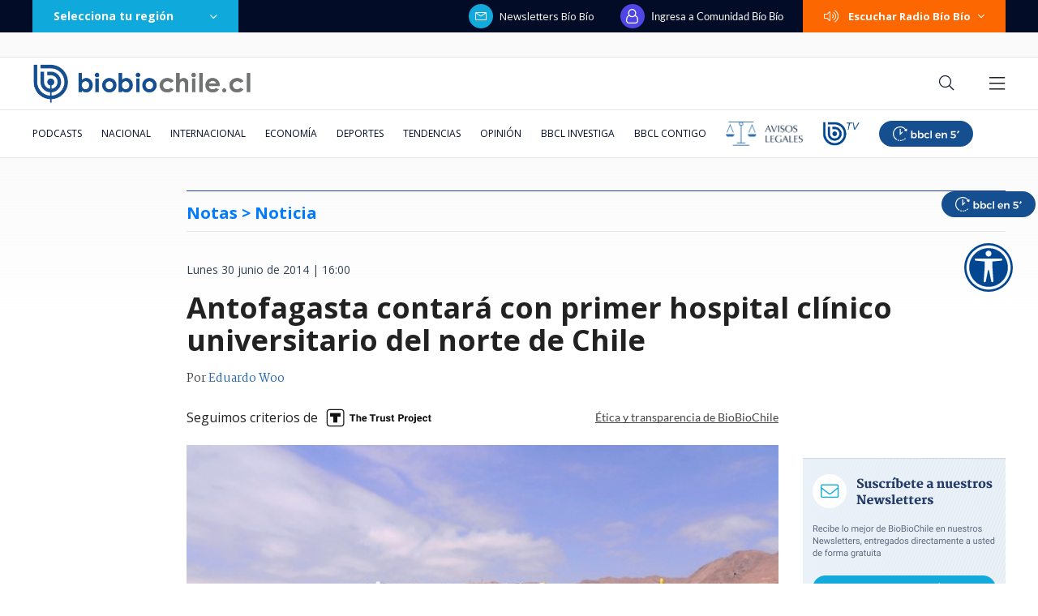

--- FILE ---
content_type: text/html; charset=utf-8
request_url: https://realtime.bbcl.cl/hit/?t=1766803219554&url=https%3A%2F%2Fwww.biobiochile.cl%2Fnoticias%2F2014%2F06%2F30%2Fantofagasta-contara-con-primer-hospital-clinico-universitario-del-norte-de-chile.shtml&property=01G1KMVDSGMWCR31GWZX0VBJBY&referrer=
body_size: -16
content:
01KDETV9FTKNW011K64SE2XQ8A.dHCbBxJgHvEV7FnGUG3KCU+q5puQCdpJsDPzkGQHL0I=

--- FILE ---
content_type: text/html; charset=utf-8
request_url: https://www.google.com/recaptcha/api2/aframe
body_size: 266
content:
<!DOCTYPE HTML><html><head><meta http-equiv="content-type" content="text/html; charset=UTF-8"></head><body><script nonce="UfVkvg9lPTnnCi_U5wdimw">/** Anti-fraud and anti-abuse applications only. See google.com/recaptcha */ try{var clients={'sodar':'https://pagead2.googlesyndication.com/pagead/sodar?'};window.addEventListener("message",function(a){try{if(a.source===window.parent){var b=JSON.parse(a.data);var c=clients[b['id']];if(c){var d=document.createElement('img');d.src=c+b['params']+'&rc='+(localStorage.getItem("rc::a")?sessionStorage.getItem("rc::b"):"");window.document.body.appendChild(d);sessionStorage.setItem("rc::e",parseInt(sessionStorage.getItem("rc::e")||0)+1);localStorage.setItem("rc::h",'1766803234545');}}}catch(b){}});window.parent.postMessage("_grecaptcha_ready", "*");}catch(b){}</script></body></html>

--- FILE ---
content_type: text/css
request_url: https://www.biobiochile.cl/assets/escritorio/bbcl-2020/css/post-teest.css?v=1.94
body_size: 1073
content:
body {
    color: #222;
    font-family: "Open Sans", sans-serif;
}

#post .post .post-date {
    color: #334155;
    font-family: "Open Sans", sans-serif;
    font-size: 14px;
    line-height: 14px;
    margin-bottom: 20px;
}
#post .post .post-title {
    font-family: "Open Sans", sans-serif;
    font-size: 36px;
    font-weight: 700;
    line-height: 40px;
    margin-bottom: 20px; 
}
.post .post-content {
    font-family: "Open Sans", sans-serif;
}

.post .post-content .lee-tambien-bbcl .lee-tambien-titulo {
    color: #1E40AF;
    font-family: "Open Sans", sans-serif;
    margin-bottom: 8px;
    font-weight: 700;
}

.realtime-article-title[data-v-816ebc16] { 
    font-family: "Open Sans", sans-serif; 
}

.related-articles .article .article-title {
    color: #334155; 
    font-family: "Open Sans", sans-serif; 
}

#post .post .post-related .post-related-title { 
    color: #1E40AF;
}   

#post .section-realtime .section-title { 
    text-transform: uppercase;
}


/* movil  */
#post .post .post-visits-social-container .post-social-container .fb {
    background-color: #3a5998;
}

#post .post .post-visits-social-container .post-social-container .tw {
    background-color: #171819;
}

#post .post .post-visits-social-container .post-social-container .wsp {
    background-color: #12c853;
}

#post .post .post-visits-social-container .post-social-container .link {
    background-color: #8899a6;
}

#post .post .post-visits-social-container .post-social-container a {
    display: flex;
}

#post .post .post-visits-social-container .post-social-container .fb,
#post .post .post-visits-social-container .post-social-container .tw,
#post .post .post-visits-social-container .post-social-container .wsp,
#post .post .post-visits-social-container .post-social-container .link {
    align-items: center;
    border-radius: 50%;
    display: flex;
    font-size: 21px;
    height: 45px;
    justify-content: center;
    margin: 0 0 10px;
    width: 45px;

}

#post .post .post-visits-social-container .post-social-container .fb a,
#post .post .post-visits-social-container .post-social-container .tw a,
#post .post .post-visits-social-container .post-social-container .wsp a,
#post .post .post-visits-social-container .post-social-container .link a {
    color: #ffffff;

}

#post .post .post-visits-social-container .post-social-container .fa-link {
    color: #ffffff;

}

.autor-opinion .informacion{
    font-family: "Open Sans", sans-serif;
    letter-spacing: 0;
    display: flex;
    flex-direction: column;
    justify-content: center;
}

#post .post .post-title {
    font-family: "Open Sans", sans-serif;
    font-size: 24px;
    font-weight: 700;
    line-height: 30px;
    margin-bottom: 20px;
}

#post .post .post-visits-social-container {
    background: linear-gradient( #0086ff) 0 0 /0px 3px no-repeat, linear-gradient(90deg, rgba(136, 153, 166, 0.3), rgba(136, 153, 166, 0.3)) center top 1px / 100% 1px no-repeat;
    align-items: center;
} 

.post .post-content p {
    font-size: 17px;
    font-weight: 400;
    line-height: 29px;
}

.post .post-content .lee-tambien-bbcl .lee-tambien-titulo:after {
    /* background-color: #CBD5E1; */
    content: "";
    display: block;
    height: 1px;
    width: 100%;
}

.post .post-content .lee-tambien-bbcl:after {
    /* background-color: #CBD5E1; */
    content: "";
    display: block;
    height: 1px;
    width: 100%;
    margin-top: 10px
}

.post .post-content .lee-tambien-bbcl {
    background: 0;
    margin: 10px -16px 10px;
}

.section .section-title:before {
    background: #1E40AF;
    content: "";
    height: 1px;
    left: 0;
    position: absolute;
    top: 0;
    margin-left: 10px;
    width: 95%;
}

.post .post-category:before {
    margin-bottom: 17px;
    background-color: #1E40AF;
    content: "";
    display: block;
    height: 1px;
    width: 100vw;
    margin-left: -32px;

}
.section.section-realtime .section-body .realtime .realtime-article-link:before{
    margin-bottom: 17px;
    /* background-color: #CBD5E1; */
    content: "";
    display: block;
    height: 1px;
    width: 100%; 
}
.section.section-realtime .section-body .realtime .realtime-article-link:after{
    /* background-color: #CBD5E1; */
    content: "";
    display: block;
    height: 1px;
    width: 100%; 
} 
.dark-mode.dark-mode .section .section-title:before {
    background: #38BDF8;
    height: 2px;
}

.dark-mode.dark-mode .post .post-category:before {
    background-color: #38BDF8;
    height: 2px;
}

.dark-mode.dark-mode .post .post-content .lee-tambien-bbcl .lee-tambien-titulo:after {
    background-color: #334155;
}

.dark-mode.dark-mode .post .post-content .lee-tambien-bbcl:after {
    background-color: #334155; 
}
.dark-mode.dark-mode#post .post .post-category {
    color: #38BDF8;
}

@media (min-width: 992px) {
    .post .post-content .lee-tambien-bbcl .lee-tambien-caja .lee-tambien-titular {
        font-weight: 700;
        font-size: 16px;
        line-height: 20px;
        padding-left: 10px;
    }
    #post .post .post-social-container {
        display: block;
        margin-left: 0;
        margin-right: 30px;
        max-width: 45px;
        order: 0;
        position: sticky;
        top: 60px;
        width: 100%;
        height: 220px;
    }
    .container-redes-contenido {
        display: flex;
    }
        /* escritorio  */
    #post .post .container-redes-contenido .post-social-container .fb {
        background-color: #3a5998;
    }

    #post .post .container-redes-contenido .post-social-container .tw {
        background-color: #171819;
    }
    #post .post .container-redes-contenido .post-social-container .wsp {
        background-color: #12c853;
    }

    #post .post .container-redes-contenido .post-social-container .link {
        background-color: #8899a6;
    }

    #post .post .container-redes-contenido .post-social-container a {
        display: flex;
    }
    #post .post .container-redes-contenido .post-social-container .fb,
    #post .post .container-redes-contenido .post-social-container .tw,
    #post .post .container-redes-contenido .post-social-container .wsp,
    #post .post .container-redes-contenido .post-social-container .link {
        align-items: center;
        border-radius: 50%;
        display: flex;
        font-size: 21px;
        height: 45px;
        justify-content: center;
        margin: 0 0 10px;
        width: 45px;

    }
    #post .post .container-redes-contenido .post-social-container .fb a,
    #post .post .container-redes-contenido .post-social-container .tw a,
    #post .post .container-redes-contenido .post-social-container .wsp a,
    #post .post .container-redes-contenido .post-social-container .link a {
        color: #ffffff;
    }

    .related-articles>:last-child:after {
        background: linear-gradient(180deg, #CBD5E1, #cbd5e100);
    }
    .related-articles>:before { 
        border: 0px solid #1E40AF;
        background: #1E40AF; 
    }
    .section:before {
        margin-top: 35px;
        background-color: #1E40AF;
        content: none;
        display: block;
        height: 1px;
        margin-left: 14px;
        width: 97%;
    }
    .post .post-category:before {
        margin-bottom: 17px;
        background-color: #1E40AF;
        content: "";
        display: block;
        height: 1px;
        width: 100%;
        margin-left: 0;
    }
    #post .infinite-scroll-post-container { 
        padding-top: 0px; 
    }
    #post .post .post-title {
        font-family: "Open Sans", sans-serif;
        font-size: 36px; 
        line-height: 40px; 
    }
    .dark-mode.dark-mode #post .post .post-related .post-related-title {
        color: #38BDF8;
    }
    .dark-mode.dark-mode #post .post .post-title{
        color: #FFFFFF;
    }
    .dark-mode.dark-mode#post .post .post-category {
        border-color: #334155;
    }
    .dark-mode.dark-mode#post .post .post-category:before { 
        background-color: #38BDF8; 
    }
    .dark-mode.dark-mode#post .post .post-content .lee-tambien-bbcl .lee-tambien-titulo {
        color: #38BDF8;
    }
    .dark-mode.dark-mode .section:before {
        background-color: #38BDF8;
    }
    .dark-mode.dark-mode .related-articles>:before { 
        background: #38BDF8;
    }
    .section .section-title:before {
        content: none;
    }
}

--- FILE ---
content_type: text/css
request_url: https://www.biobiochile.cl/assets/escritorio/bbcl-2020/css/escritorio-header-inclusivo.css?v=1.94
body_size: 3735
content:
/* MODO ACCESIBLE ALTO CONTRASTE */
.modo-accesible-hc.modo-accesible-hc #header .navbar-top .dropdown .dropdown-toggle {
    border: none;
    color: #FCD156;
}

.modo-accesible-hc.modo-accesible-hc #header .navbar-top .region-dropdown .dropdown-toggle {
    background-color: #2A2B2E;
    font-weight: bold;
    font-size: 13px;
    line-height: 13px;
    letter-spacing: 0px;
    color: #FCD156;
}

.modo-accesible-hc.modo-accesible-hc #header .navbar-top .container-btn-navbar-top {
    margin-right: 0px !important;
}

.modo-accesible-hc.modo-accesible-hc #header .navbar .container #cbbHeader-1 .inverse-color {
    color: #FCD156;
}

.modo-accesible-hc.modo-accesible-hc #header .navbar .container #cbbHeader-1 .text-white {
    color: #FCD156 !important;
}

.modo-accesible-hc.modo-accesible-hc #header .header-little-navbar .container .nav #cbbHeader-2 #menu-usuario .text-black{
    color: #FCD156;
}

.modo-accesible-hc.modo-accesible-hc #header .navbar-top .radio-dropdown {
    background-color: #2A2B2E;
    font-weight: bold;
    font-size: 13px;
    line-height: 13px;
    letter-spacing: 0px;
    color: #FCD156;
}

.modo-accesible-hc.modo-accesible-hc #__BVID__30__BV_toggle_ {
    width: 100%;
    height: 100%;
    border: none;
}

.modo-accesible-hc.modo-accesible-hc #header .navbar-top {
    background-color: #030C26;
    height: 80px;
    font-weight: bold;
    font-size: 13px;
    line-height: 13px;
    letter-spacing: 0px;
    color: #FCD156;
}

.modo-accesible-hc.modo-accesible-hc #header .navbar-top .dropdown {
    height: 60px;
}

.modo-accesible-hc.modo-accesible-hc #header .header-little-navbar {
    background-color: #0E0E0F;
}

.modo-accesible-hc.modo-accesible-hc .font-inter[data-v-e3f361ae] {
    color: #FCD156;
}

.modo-accesible-hc.modo-accesible-hc #header .header-little-navbar .ml-auto {
    color: #FBC424;
    font-weight: bold;
}

.modo-accesible-hc.modo-accesible-hc #header .header-little-navbar .font-inter[data-v-0d0d03e0] {
    font-weight: bold;
}

.modo-accesible-hc.modo-accesible-hc #header .header-ad-container {
    background-color: #1B1C1E;
}

.modo-accesible-hc.modo-accesible-hc #header .navbar-bottom .menu-container {
    background-color: #1B1C1E;
}

.modo-accesible-hc.modo-accesible-hc #header .search-btn .fa-search {
    font-size: 22px;
}

.modo-accesible-hc.modo-accesible-hc #header .search-btn {
    color: #FBC424;
} 

.modo-accesible-hc.modo-accesible-hc #header .btn {
    justify-content: center;
    align-items: center;
}

.modo-accesible-hc.modo-accesible-hc .btn {
    color: #FBC424;
}

.deportes-nav-container .container .nav {
    flex-wrap: wrap;
}

.modo-accesible-hc.modo-accesible-hc #header .navbar-bottom .nav-container {
    background-color: #1B1C1E;
    border-bottom: none;
}

.modo-accesible-hc.modo-accesible-hc .nav {
    /* flex-wrap: nowrap; */
    gap: 5px;
}

.modo-accesible-hc.modo-accesible-hc #header .navbar-bottom .nav-container .categories-nav > .nav-item > .nav-link {
    color: #FBC424;
    font-weight: 600;
    font-size: 13px;
    line-height: 125%;
    letter-spacing: 0px;
    border: 2px solid #FBC424;
    height: 50px;
}

.modo-accesible-hc.modo-accesible-hc #header .navbar-bottom .nav-container .categories-nav > .nav-item:first-child > .nav-link {
    padding-left: 15px;
}

.modo-accesible-hc.modo-accesible-hc #header .navbar-bottom .nav-container .nav-menu {
    background-color: #030C26;
}

.modo-accesible-hc.modo-accesible-hc #header .hidden-nav {
    background-color: #1B1C1E;
}

.modo-accesible-hc.modo-accesible-hc #header .navbar-top .region-dropdown .dropdown-menu {
    background-color: #2A2B2E;
}

.modo-accesible-hc.modo-accesible-hc #header .navbar-top .region-dropdown .dropdown-menu .dropdown-item {
    color: #FCD156;
}

.modo-accesible-hc.modo-accesible-hc #header .navbar-top .radio-dropdown .dropdown-menu .dropdown-item {
    color: #FCD156;
}

.modo-accesible-hc.modo-accesible-hc #header .navbar-top .radio-dropdown .dropdown-menu {
    background-color: #2A2B2E;
}

/* LOGO */
.modo-accesible-hc.modo-accesible-hc img.bbcl-logo {
    display: none !important;
}

.modo-accesible-hc.modo-accesible-hc img.bbcl-logo-accesible-dark-footer {
    display: none !important;
}

.modo-accesible-hc.modo-accesible-hc .bbcl-logo-hc {
    display: flex !important;
    align-items: center;
}

/* AVISOS LEGALES LOGO */
.modo-accesible-hc.modo-accesible-hc img.bbtv-logo {
    display: none !important;
}

.modo-accesible-hc.modo-accesible-hc .bbtv-hc {
    display: inline-block !important;
}

/* BIO BIO EN 5 */
.modo-accesible-hc.modo-accesible-hc img.dark-mode-show-block {
    display: none !important;
}

.modo-accesible-hc.modo-accesible-hc img.dark-mode-hide {
    display: none !important;
}

.modo-accesible-hc.modo-accesible-hc .bb-en-5-logo {
    display: inline-block !important;
}

/* NUEVA BARRA */
.modo-accesible-hc.modo-accesible-hc .nav-container-button {
    background: #1B1C1E !important;
}

.modo-accesible-hc.modo-accesible-hc #header .nav-button {
    color: #FBC424;
}

.modo-accesible-hc.modo-accesible-hc #header .nav-button:disabled {
    color: #45494E;
}

.modo-accesible-hc.modo-accesible-hc #header .search-input-container .search-input {
    background-color: #1B1C1E;
    border-color: #FBC424;
    color: #FBC424;
}

.modo-accesible-hc.modo-accesible-hc #header .search-input-container .search-input::placeholder {
    color: #FBC424;
}

.modo-accesible-hc.modo-accesible-hc #header .search-input-container {
    background: #1B1C1E;
}

.modo-accesible-hc.modo-accesible-hc #header .navbar-bottom .nav-container .categories-nav > .nav-item > .nav-link {
    padding: 12px 5px !important;
}

.modo-accesible-hc.modo-accesible-hc #header .hidden-nav .news-btn-container .nav .bbcl-logo {
    width: auto;
}

.modo-accesible-hc.modo-accesible-hc #header .hidden-nav .categories-container .front-item .nav-link {
    font-weight: 600;
    font-size: 16px;
    line-height: 140%;
    letter-spacing: 0%;
    color: #FCD156;
}

.modo-accesible-hc.modo-accesible-hc #header .hidden-nav .categories-container .nav-link {
    font-weight: 500;
    font-size: 14px;
    line-height: 14px;
    letter-spacing: 0px;
    color: #E8AE04;
}

.modo-accesible-hc.modo-accesible-hc #header .hidden-nav .links-container .link-box .link-box-title {
    font-weight: 500;
    font-size: 15px;
    line-height: 15px;
    letter-spacing: 0px;
    color: #FCD156;
}

.modo-accesible-hc.modo-accesible-hc #header .hidden-nav .links-container .link-box .link-box-info {
    font-weight: 500;
    font-size: 13px;
    line-height: 18px;
    letter-spacing: 0px;
    color: #E8AE04;
}

.modo-accesible-hc.modo-accesible-hc #header .hidden-nav .social-dark-mode-container .nav .social-links-container {
    gap: 24px;
    width: auto;
}

.modo-accesible-hc.modo-accesible-hc #header .hidden-nav .social-dark-mode-container .nav .social-links-container .fab {
    font-size: 48px;
}

.modo-accesible-hc.modo-accesible-hc #header .news-position-container .news {
    background-color: #14202A;
}

.modo-accesible-hc.modo-accesible-hc #header .news-position-container .news-scroller::after {
    background: transparent;
}

.modo-accesible-hc.modo-accesible-hc #header .nav-button:not(:disabled):hover {
    background-color: #002041;
    color: #FBC424;
    border: 2px solid #FBC424 ;
}

.modo-accesible-hc.modo-accesible-hc #header .nav-button:focus {
    background-color: #C0D1E4;
    color: #012F60;
    border: 2px solid #FBC424;
    outline: none;
}

.nav-container-button > button.nav-button:nth-of-type(1) {
    width: 165px;
}

.modo-accesible-hc.modo-accesible-hc #header .news-position-container .close-btn {
    color: #FCD156;
}

.modo-accesible-hc.modo-accesible-hc #header .navbar-bottom .nav-container .article .article-title {
    color: #FCD156;
}

/* BOTON ACCESIBLE */
.modo-accesible-hc.modo-accesible-hc #header .menu-accesible {
    background-color: #1B1C1E;
    box-shadow: inherit;
    border: 3px solid #FBC424;
}

.modo-accesible-hc.modo-accesible-hc #header .menu-accesibilidad-titulo {
    background-color: #002041;
    color: #FCD156;
}

.modo-accesible-hc.modo-accesible-hc #header .menu-accesible-tutorial {
    background-color: #1B1C1E;
    color: #FBC424;
    box-shadow: inherit;
    border: 3px solid #FBC424;
}

.modo-accesible-hc.modo-accesible-hc #header .menu-accesibilidad-modo-accesible {
    background-color: #1B1C1E;
    box-shadow: inherit;
    border: 3px solid #FBC424;
    color: #FBC424;
}

.modo-accesible-hc.modo-accesible-hc #header .menu-accesibilidad-opcion {
    box-shadow: inherit;
    background-color: #1B1C1E;
    border-color: #FBC424;
    color: #FBC424;
}

.modo-accesible-hc.modo-accesible-hc #header .menu-accesibilidad-cerrar {
    background-color: #1B1C1E;
    border: 3px solid #FBC424;
    color: #FBC424;
}

.modo-accesible-hc.modo-accesible-hc #header .menu-accesibilidad-deshabilitar-menu {
    background-color: #1B1C1E;
    border: 3px solid #FBC424;
    color: #FBC424;
    font-size: 11px;
}


.modo-accesible-hc.modo-accesible-hc #header .btn-agrandar-texto.selected {
    color: #FBC424;
}

.modo-accesible-hc.modo-accesible-hc .btn-agrandar-texto  {
    color: #FBC424;
}

.modo-accesible-hc.modo-accesible-hc #header .menu-accesibilidad-opcion.is-selected {
    background-color: #002041;
    border-color: #FBC424;
}

.modo-accesible-hc.modo-accesible-hc #header .menu-accesibilidad-modo-accesible.is-selected {
    background-color: #002041;
    border-color: #FBC424;
}

/* MODO ACCESIBLE DARK  */
/* HEADER */
.modo-accesible-dark.modo-accesible-dark #header .navbar-top .dropdown .dropdown-toggle {
    border: none;
    color: #002041;
}

.modo-accesible-dark.modo-accesible-dark #header .navbar-top .region-dropdown .dropdown-toggle {
    background-color: #2CC1F1;
    font-weight: bold;
    font-size: 13px;
    line-height: 13px;
    letter-spacing: 0px;
    color: #0F172A;
}

.modo-accesible-dark.modo-accesible-dark #header .navbar-top .container-btn-navbar-top {
    margin-right: 0px !important;
    padding-left: 10px;
    align-items: center;
    height: 60px;
    background-color: #14202A;
}

.modo-accesible-dark.modo-accesible-dark #header .navbar-top .radio-dropdown {
    background-color: #FD8535;
    font-weight: bold;
    font-size: 13px;
    line-height: 13px;
    letter-spacing: 0px;
    color: #002041;
}

.modo-accesible-dark.modo-accesible-dark #__BVID__30__BV_toggle_ {
    width: 100%;
    height: 100%;
    border: none;
}

.modo-accesible-dark.modo-accesible-dark #header .navbar-top {
    background-color: #030C26;
    height: 80px;
    font-weight: bold;
    font-size: 13px;
    line-height: 13px;
    letter-spacing: 0px;
    color: #F7F9FB;
}

.modo-accesible-dark.modo-accesible-dark #header .navbar-top .dropdown {
    height: 60px;
}

.modo-accesible-dark.modo-accesible-dark #header .header-little-navbar {
    background-color: #0E0E0F;
}

.modo-accesible-dark.modo-accesible-dark .icon-universal {
    fill: #C0D1E4;
}

.modo-accesible-dark.modo-accesible-dark .btn-icon-universal {
    fill: #002041;
}

.modo-accesible-dark.modo-accesible-dark .font-inter[data-v-e3f361ae] {
    color: #F7F9FB;
}

.modo-accesible-dark.modo-accesible-dark #header .header-little-navbar .ml-auto {
    color: #F7F9FB;
    font-weight: bold;
}

.modo-accesible-dark.modo-accesible-dark #header .header-little-navbar .font-inter[data-v-0d0d03e0] {
    font-weight: bold;
}

.modo-accesible-dark.modo-accesible-dark #header .header-ad-container {
    background: #14202A;
}

.modo-accesible-dark.modo-accesible-dark #header .navbar-bottom .menu-container {
    background-color: #1B1C1E;
}

.modo-accesible-dark.modo-accesible-dark #header .search-btn .fa-search {
    font-size: 22px;
}

.modo-accesible-dark.modo-accesible-dark #header .search-btn {
    color: #F7F9FB;
} 

.modo-accesible-dark.modo-accesible-dark #header .btn {
    justify-content: center;
    align-items: center;
}

.modo-accesible-dark.modo-accesible-dark .btn {
    color: #F7F9FB;
}

.modo-accesible-dark.modo-accesible-dark #header .navbar-bottom .nav-container {
    background-color: #1B1C1E;
    border-bottom: none;
}

.modo-accesible-dark.modo-accesible-dark #header .navbar-bottom .nav-container .categories-nav > .nav-item > .nav-link {
    color: #F7F9FB;
    font-weight: 600;
    font-size: 13px;
    line-height: 125%;
    letter-spacing: 0px;
    height: 50px;
}

.modo-accesible-dark.modo-accesible-dark #header .navbar-bottom .nav-container .nav-menu {
    background-color: #030C26;
}

.modo-accesible-dark.modo-accesible-dark #header .navbar-bottom .nav-container .article .article-title {
    color: #F7F9FB;
}

/* LOGO */
.bbcl-logo-accesible-dark {
    display: none;
}

.modo-accesible-dark.modo-accesible-dark img.bbcl-logo {
    display: none !important;
}

.modo-accesible-dark.modo-accesible-dark .bbcl-logo-accesible-dark {
    display: inline-block !important;
}

.modo-accesible-dark.modo-accesible-dark .bbcl-logo-accesible-dark-footer {
    display: inline-block !important;
    height: 25px;
}

.modo-accesible-dark.modo-accesible-dark #header .hidden-nav .news-btn-container .nav .bbtv-logo {
    display: none !important;
}

.modo-accesible-dark.modo-accesible-dark #header .hidden-nav .news-btn-container .nav .bbcl-logo {
    width: auto;
}

/* AVISOS LEGALES LOGO */
.bbtv-accesible-dark {
    display: none;
}

.modo-accesible-dark.modo-accesible-dark img.bbtv-logo {
    display: none !important;
}

.modo-accesible-dark.modo-accesible-dark .bbtv-accesible-dark {
    display: inline-block !important;
    height: 30px;
}

.text-avisos-legales {
    display: none;
}

.text-biobio-tv {
    display: none;
}

.modo-accesible-dark.modo-accesible-dark .text-avisos-legales {
    display: inline-block;
    padding-inline: 4px;
    font-weight: 600;
    font-size: 13px;
    line-height: 125%;
    letter-spacing: 0%;
    color: #F7F9FB;
    width: 54px;
    height: 32px;
}

.modo-accesible-dark.modo-accesible-dark .text-biobio-tv {
    display: inline-block;
    padding-inline: 4px;
    font-weight: 600;
    font-size: 13px;
    line-height: 125%;
    letter-spacing: 0%;
    color: #F7F9FB;
}


/* BIO BIO EN 5 */
.bb-en-5-logo-dark-accesible {
    display: none;
}

.modo-accesible-dark.modo-accesible-dark img.dark-mode-show-block {
    display: none !important;
}

.modo-accesible-dark.modo-accesible-dark img.dark-mode-hide {
    display: none !important;
}

.modo-accesible-dark.modo-accesible-dark .bb-en-5-logo-dark-accesible {
    display: inline-block !important;
}

.text-bb-en-5 {
    display: none;
}

.modo-accesible-dark.modo-accesible-dark .text-bb-en-5 {
    display: inline-block;
    padding-inline: 4px;
    font-weight: 600;
    font-size: 13px;
    line-height: 125%;
    letter-spacing: 0%;
    color: #F7F9FB;
}


/* NUEVA BARRA */
.modo-accesible-dark.modo-accesible-dark .nav-container-button {
    background: linear-gradient(to bottom, #004691, #012F60) !important;
}

.modo-accesible-dark.modo-accesible-dark #header .nav-button {
    color: #F7F9FB;
}

.modo-accesible-dark.modo-accesible-dark #header .nav-button:disabled {
    color: #012F60;
}

.modo-accesible-dark.modo-accesible-dark #header .search-input-container .search-input {
    background-color: #1B1C1E;
    border-color: #F7F9FB;
    color: #F7F9FB;
}

.modo-accesible-dark.modo-accesible-dark #header .search-input-container .search-input::placeholder {
    color: #F7F9FB;
}

.modo-accesible-dark.modo-accesible-dark #header .search-input-container {
    background: linear-gradient(to bottom, #004691, #012F60);
}

.modo-accesible-dark.modo-accesible-dark #header .hidden-nav {
    background-color: #1B1C1E;
    color: #F7F9FB;
}

.modo-accesible-dark.modo-accesible-dark #header .hidden-nav .categories-container .front-item .nav-link {
    font-weight: 600;
    font-size: 16px;
    line-height: 140%;
    letter-spacing: 0%;
    color: #38BDF8;
}

.modo-accesible-dark.modo-accesible-dark #header .hidden-nav .categories-container .nav-item {
    font-weight: 500;
    font-size: 14px;
    line-height: 14px;
    letter-spacing: 0%;
    color: #E0E8F2;
}

.modo-accesible-dark.modo-accesible-dark #header .hidden-nav .links-container .link-box .link-box-title {
    font-weight: 500;
    font-size: 15px;
    line-height: 15px;
    letter-spacing: 0%;
    color: #38BDF8;
}

.modo-accesible-dark.modo-accesible-dark #header .hidden-nav .links-container .link-box .link-box-info {
    font-weight: 500;
    font-size: 13px;
    line-height: 18px;
    letter-spacing: 0%;
    color: #F7F9FB;
}

.modo-accesible-dark.modo-accesible-dark #header .hidden-nav .social-dark-mode-container .nav .social-links-container {
    gap: 24px;
    width: auto;
}

.modo-accesible-dark.modo-accesible-dark #header .hidden-nav .social-dark-mode-container .nav .social-links-container .fab {
    font-size: 48px;
}

.modo-accesible-dark.modo-accesible-dark #header .news-position-container .news {
    background-color: #14202A;
}

.modo-accesible-dark.modo-accesible-dark #header .news-position-container .news-scroller::after {
    background: transparent;
}

.modo-accesible-dark.modo-accesible-dark #header .navbar-bottom .nav-container .bbtv-logo {
    height: auto;
}

.modo-accesible-dark.modo-accesible-dark #header .navbar-bottom .nav-container .categories-nav > .nav-item > .nav-link {
    padding: 13px 7px !important;
}

.modo-accesible-dark.modo-accesible-dark #header .nav-button:not(:disabled):hover {
    background-color: #F7F9FB;
    color: #012F60;
}

.modo-accesible-dark.modo-accesible-dark #header .nav-button:focus {
    background-color: #C0D1E4;
    color: #012F60;
    border: 3px solid #012F60;
    outline: none;
}

.nav-container-button > button.nav-button:nth-of-type(1) {
    width: 165px;
}

.modo-accesible-dark.modo-accesible-dark #header .news-position-container .close-btn {
    color: #F7F9FB;
}

.modo-accesible-dark.modo-accesible-dark #header .navbar-top .region-dropdown .dropdown-menu .dropdown-item {
    color: #0F172A;
}

.modo-accesible-dark.modo-accesible-dark #header .navbar-top .radio-dropdown .dropdown-menu .dropdown-item {
    color: #0F172A;
}


/* BOTON ACCESIBLE */
.modo-accesible-dark.modo-accesible-dark #header .menu-accesible {
    background: linear-gradient(to bottom, #154F91, #1F4E84);
    box-shadow: inset -4px -4px 4px 2px #163456;
}

.modo-accesible-dark.modo-accesible-dark #header .menu-accesibilidad-titulo {
    background-color: #012F60;
}

/* MODO ACCESIBLE LIGHT  */
/* HEADER */
#header .header-little-navbar .nav .header-little-navbar-btns-container {
    gap: 14px;
}

.modo-accesible.modo-accesible #header .navbar-top {
    background-color: #030C26;
    height: 80px;
    font-weight: bold;
    font-size: 13px;
    line-height: 13px;
    letter-spacing: 0px;
    color: #F7F9FB;
}
.modo-accesible.modo-accesible #header {
    background-color: #F7F9FB;
}

.modo-accesible.modo-accesible #header .navbar-top .dropdown {
    height: 60px;
}

.modo-accesible.modo-accesible #header .navbar-top .radio-dropdown .dropdown-toggle {
    font-weight: bold;
    font-size: 13px;
    line-height: 13px;
    letter-spacing: 0px;
    color: #002041;
}

.modo-accesible.modo-accesible #__BVID__30__BV_toggle_ {
    width: 100%;
    height: 100%;
    border: none;
}

.modo-accesible.modo-accesible #header .navbar-top .container-btn-navbar-top {
    height: 60px;
    background-color: #14202A;
    align-items: center;
    padding-left: 10px;
    margin-right: 0px !important;
}

.modo-accesible.modo-accesible #header .navbar-bottom .menu-container {
    border-bottom: none;
    border-top: none;
}

.modo-accesible.modo-accesible #header .navbar-bottom .nav-container {
    border-bottom: none;
}

body.modo-accesible:not(.full-branding) #header .navbar-bottom .nav-container .categories-nav > .nav-item > .nav-link {
    color: #012F60;
}

.modo-accesible.modo-accesible #header .navbar-bottom .nav-container .categories-nav > .nav-item > .nav-link {
    font-weight: 600;
    font-size: 13px;
    line-height: 125%;
    letter-spacing: 0px;
    height: 50px;
    padding: 13px 9px;
}

.modo-accesible.modo-accesible #header .hidden-nav .social-dark-mode-container .nav .social-links-container {
    gap: 24px;
    width: auto;
}

.modo-accesible.modo-accesible #header .hidden-nav .social-dark-mode-container .nav .social-links-container .fab {
    font-size: 48px;
}

.modo-accesible.modo-accesible #header .navbar-top .region-dropdown .dropdown-toggle {
    background-color: #2CC1F1;
    font-weight: bold;
    font-size: 13px;
    line-height: 13px;
    letter-spacing: 0px;
    color: #0F172A;
}

.modo-accesible.modo-accesible #header .btn-agrandar-texto:focus {
    outline: none;
    border: none;
    background-color: #C0D1E4;
    color: #012F60;
}

.modo-accesible.modo-accesible #header .navbar-top .region-dropdown .dropdown-menu .dropdown-item {
    color: #0F172A;
}

.modo-accesible.modo-accesible #header .navbar-top .radio-dropdown .dropdown-menu .dropdown-item {
    color: #0F172A;
}

/* BOTON ACCESIBLE */
/* BOTON ACCESIBLE */
#header .boton-accesible {
    position:fixed;
    z-index:1000;
    right:5rem;
    bottom:50%;
    cursor:pointer;
    color:#004691
}

#header .boton-accesible path {
    color:#f7f9fb
}

#header .boton-accesible-header {
    cursor: pointer;
    color: #004691;
}

#header .boton-accesible-header path {
    color: #F7F9FB;
}

#header .menu-accesible {
    position:fixed;
    z-index:1000;
    right:10px;
    cursor:pointer;
    background-color:#c0d1e4;
    box-shadow:inset -4px -4px 4px 2px #acbbcd;
    align-items:center;
    display:flex;
    flex-direction:column;
    gap:20px;
    padding-bottom:16px;
    border-radius:20px;
    width:402px;
    height:594px;
    top:50%;
    transform:translateY(-50%)
}

#header .menu-accesibilidad-titulo {
    height:60px;
    width:100%;
    background-color:#154f91;
    gap:10px;
    padding:10px;
    font-weight:800;
    font-size:24px;
    color:#f7f9fb;
    border-top-left-radius:20px;
    border-top-right-radius:20px
}

#header .menu-accesibilidad-cerrar,
#header .menu-accesibilidad-titulo {
    display:flex;
    line-height:125%;
    justify-content:center;
    align-items:center
}

#header .menu-accesibilidad-cerrar {
    width:176px;
    height:50px;
    border-radius:8px;
    padding-inline:8px;
    background-color:#f7f9fb;
    font-weight:600;
    font-size:16px;
    color:#154f91;
    margin-left:auto;
    box-shadow:2px 2px 4px 0 rgba(0,0,0,.25)
}

#header .menu-accesibilidad-cerrar:hover {
    border:3px solid #154f91;
    box-shadow:2px 2px 4px 0 rgba(0,0,0,.25);
    color:#154f91
}

#header .menu-accesibilidad-modo-accesible {
    width:350px;
    height:60px;
    border-radius:20px;
    border:5px solid #f0f4f9;
    padding-block:8px;
    padding-inline:12px;
    gap:10px;
    background-color:#f7f9fb;
    font-weight:700;
    font-size:14px;
    line-height:100%;
    letter-spacing:.5px;
    color:#002041;
    display:flex;
    justify-content:center;
    align-items:center;
    box-shadow:2px 2px 2px 0 rgba(0,0,0,.25),inset -1px -1px 5px 10px rgba(224,232,242,.25)
}

#header .menu-accesibilidad-modo-accesible.is-selected {
    background-color:#00468f;
    color:#f7f9fb;
    border:none;
    box-shadow:2px 2px 2px 0 rgba(0,0,0,.25),inset -4px -4px 4px 0 #013873
}
  
#header .menu-accesibilidad-modo-accesible:hover {
    border:3px solid #154f91;
    box-shadow:2px 2px 2px 0 rgba(0,0,0,.25),inset -1px -1px 5px 10 rgba(224,232,242,.25);
    color:#154f91
}

#header .menu-accesibilidad-opciones {
    display:grid;
    grid-template-columns:repeat(2,1fr);
    padding:10px;
    padding-bottom:12px;
    gap:10px
}
  
#header .menu-accesibilidad-opcion {
    width:170px;
    height:128px;
    border-radius:20px;
    border:5px solid #f0f4f9;
    padding-block:24px;
    padding-inline:12px;
    gap:10px;
    display:flex;
    flex-direction:column;
    font-weight:700;
    font-size:14px;
    line-height:100%;
    letter-spacing:.5px;
    color:#002041;
    background-color:#f7f9fb;
    justify-content:center;
    align-items:center
}

#header .menu-accesibilidad-opcion,
#header .menu-accesibilidad-opcion:hover {
    box-shadow:2px 2px 2px 0 rgba(0,0,0,.25),inset -1px -1px 5px 10px rgba(224,232,242,.25)
}

#header .menu-accesibilidad-opcion:hover {
    border:5px solid #154f91;
    color:#154f91
}

#header .menu-accesibilidad-opcion.is-selected,
#header .menu-accesibilidad-opcion.is-selected:hover {
    background-color:#004690;
    color:#f7f9fb;
    box-shadow:2px 2px 2px 0 rgba(0,0,0,.25)
}

#header .menu-accesibilidad-opcion.is-selected:hover {
    border:5px solid #f0f4f9
}

#header .menu-accesibilidad-modo-accesible.is-selected:hover {
    background-color:#004690;
    color:#f7f9fb;
    box-shadow:2px 2px 2px 0 rgba(0,0,0,.25)
}

#header .menu-accesible-tutorial {
    height:40px;
    border-radius:8px;
    padding:10px;
    gap:10px;
    display:flex;
    align-items:center;
    justify-content:center;
    background-color:#f7f9fb;
    font-weight:600;
    font-size:16px;
    line-height:125%;
    color:#154f91
}

#header .menu-accesible-tutorial,
#header .menu-accesible-tutorial:hover {
    box-shadow:inset -4px -4px 4px 0 rgba(224,232,242,.25),2px 2px 2px 0 rgba(0,0,0,.25)
}

#header .menu-accesible-tutorial:hover {
    border:3px solid #002041;
    color:#002041
}

#header .menu-accesibilidad-opcion.agrandar-texto {
    align-items:inherit
}

#header .btn-agrandar-texto {
    line-height:125%
}

#header .btn-agrandar-texto:hover {
    color:#154f91
}

#header .btn-agrandar-texto.selected {
    font-weight:700!important;
    -webkit-text-decoration-line:underline;
    text-decoration-line:underline;
    text-decoration-thickness:15%;
    text-underline-offset:8.5%
}

#header .barra-agrandar-texto {
    display:flex;
    justify-content:space-between;
    align-items:end
}

#header .container-videoTutorial {
    position: fixed;
    display: flex;
    width: 100%;
    height: 100%;
    background: rgba(0, 0, 0, 0.90);
    z-index: 99999;
    top: 0;
    justify-content: center;
    align-items: center;
    flex-direction: column;
    left: 0;
}

#header .cerrar-videoTutorial {
    display: flex;
    width: 900px;
    background-color: black;
    height: 60px;
    align-items: center;
    padding-inline: 15px;
    border-top-left-radius: 10px;
    border-top-right-radius: 10px;
    cursor: pointer;
}

#header .video-tutorial-cerrar {
    width: 176px;
    height: 50px;
    border-radius: 8px;
    padding-inline: 8px;
    border: 1px solid #F7F9FB;
    font-weight: 600;
    font-size: 16px;
    line-height: 125%;
    color: #F7F9FB;
    display: flex;
    align-items: center;
    justify-content: center;
    margin-left: auto;
}

#header .videoTutorial-panelAccesible{
    width: 900px;
    height: 500px;
}

#header .menu-accesibilidad-deshabilitar-menu {
    width: 176px;
    height: 50px;
    border-radius: 8px;
    padding-inline: 8px;
    background-color: #F7F9FB;
    font-weight: 600;
    font-size: 12px;
    line-height: 125%;
    color: #154F91;
    display: flex;
    align-items: center;
    justify-content: center;
    margin-left: auto;
    box-shadow: 2px 2px 4px 0 rgba(0, 0, 0, 0.25);
}

#header .menu-accesibilidad-deshabilitar-menu:hover {
    border: 3px solid #154F91;
    box-shadow: 2px 2px 4px 0 rgba(0, 0, 0, 0.25);
    color: #154F91;
}

/* ALTO CONTRASTE */
/* HEADER */
.high-contrast.high-contrast #header .navbar-top {
    background-color: #030C26;
    color: #FBC424;
}

.high-contrast.high-contrast #header .navbar-top .region-dropdown .dropdown-toggle {
    background-color: #2A2B2E;
}

.high-contrast.high-contrast #header .navbar-top .dropdown .dropdown-toggle {
    color: #FCD156;
}

.high-contrast.high-contrast #header .font-inter[data-v-0d0d03e0] {
    color: #FBC424;
}

.high-contrast.high-contrast #header .text-13px[data-v-e3f361ae] {
    color: #FBC424;
}

.high-contrast.high-contrast #header .navbar .container #cbbHeader-1 .inverse-color {
    color: #FCD156;
}

.high-contrast.high-contrast #header .navbar .container #cbbHeader-1 .text-white {
    color: #FCD156 !important;
}

.high-contrast.high-contrast #header .navbar-top .radio-dropdown {
    background-color: #2A2B2E;
}

.high-contrast.high-contrast #header .header-little-navbar {
    background-color: #030C26;
    color: #FBC424;
}

.high-contrast.high-contrast #header .header-little-navbar .container .nav #cbbHeader-2 #menu-usuario .text-black{
    color: #FCD156;
}

.high-contrast.high-contrast #header .header-ad-container {
    background-color: #1B1C1E;
}

.high-contrast.high-contrast #header .navbar-bottom .menu-container {
    background-color: #1B1C1E;
}

.high-contrast.high-contrast #header .navbar-bottom .nav-container {
    background-color: #1B1C1E;
}

.high-contrast.high-contrast #header .search-btn {
    color: #FBC424;
}

.high-contrast.high-contrast #header .btn {
    color: #FBC424;
}

.high-contrast.high-contrast #header .navbar-bottom .nav-container .categories-nav > .nav-item > .nav-link {
    color: #FBC424;
}

.high-contrast.high-contrast #header .navbar-bottom .nav-container .nav-menu {
    background-color: #030C26;
}

.high-contrast.high-contrast #header .hidden-nav .news-btn-container {
    background-color: #1B1C1E;
}

.high-contrast.high-contrast #header .hidden-nav .news-btn-container .nav .bbcl-logo-hc {
    width: auto;
}

.high-contrast.high-contrast #header .hidden-nav .social-dark-mode-container {
    background-color: #1B1C1E;
}

.high-contrast.high-contrast #header .news-position-container {
    background-color: #1B1C1E;
}

.high-contrast.high-contrast #header .hidden-nav .categories-container .front-item .nav-link {
    color: #FCD156;
}

.high-contrast.high-contrast #header .hidden-nav .categories-container .nav-link {
    color: #E8AE04;
}

.high-contrast.high-contrast #header .hidden-nav .links-container .link-box .link-box-title {
    color: #FCD156;
}

.high-contrast.high-contrast #header .hidden-nav .links-container .link-box .link-box-info {
    color: #E8AE04;
}

.high-contrast.high-contrast #header .news-position-container .news {
    background-color: #14202A;
}

.high-contrast.high-contrast #header .news-position-container .news-scroller::after {
    background: transparent;
}

.high-contrast.high-contrast #header .articles-list.articles-list-square .articles-list-item::before {
    background-color: #FCD156;
}

.high-contrast.high-contrast #header .navbar-top .region-dropdown .dropdown-menu {
    background-color: #2A2B2E;
}

.high-contrast.high-contrast #header .navbar-top .region-dropdown .dropdown-menu .dropdown-item {
    color: #FCD156;
}

.high-contrast.high-contrast #header .navbar-top .radio-dropdown .dropdown-menu .dropdown-item {
    color: #FCD156;
}

.high-contrast.high-contrast #header .navbar-top .radio-dropdown .dropdown-menu {
    background-color: #2A2B2E;
}

.high-contrast.high-contrast #header .navbar-bottom .nav-container .article .article-title {
    color: #FCD156;
}

/* LOGO */
.bbcl-logo-hc {
    display: none;
}

img.bbcl-logo-accesible-dark-footer {
    display: none !important;
}

.dark-mode.dark-mode img.bbcl-logo-accesible-dark-footer {
    display: none !important;
}

.high-contrast.high-contrast img.bbcl-logo-accesible-dark-footer {
    display: none !important;
}

.high-contrast.high-contrast img.bbcl-logo {
    display: none !important;
}

.high-contrast.high-contrast .bbcl-logo-hc {
    display: inline-block !important;
}


/* NUEVA BARRA */

.high-contrast.high-contrast .nav-container-button {
    background: #1B1C1E !important;
}

.high-contrast.high-contrast #header .nav-button {
    color: #E8AE04;
}



#header .search-input-container {
    align-items: center;
    background: linear-gradient(to bottom, #F0F4F9, #E0E8F2);
    display: flex;
    height: 100%;
    overflow: hidden;
    padding-left: 5px;
    position: absolute;
    transition: all ease-in-out 0.3s;
    right: 90px;
    width: 445px;
    max-width: 65vw;
}

#header .search-input-container .search-input {
    height: 48px;
}

#header .search-input-container .search-input::placeholder {
    color: #004691;
}

.high-contrast.high-contrast #header .search-input-container .search-input::placeholder {
    color: #FCD156;
}

.high-contrast.high-contrast #header .search-input-container .search-input {
    background-color: #1B1C1E;
    border-color: #FCD156;
    color: #FCD156;
}

.high-contrast.high-contrast #header .search-input:focus{
    outline: none;
}

.dark-mode.dark-mode #header .search-input-container {
    background: linear-gradient(to bottom, #F0F4F9, #E0E8F2);
}

.nav-container-button > button.nav-button:nth-of-type(2){
    width: 151px;
}

.high-contrast.high-contrast #header .search-input-container {
    background: #1B1C1E;
}

#header .header-little-navbar .search-input-container {
    right: 30px;
}

#header .header-little-navbar .search-btn {
    width: 10%;
    justify-content: center;
}

#header .search-input-container .search-btn {
    padding-right: 5px;
}

#header .search-btn {
    width: auto;
}

.high-contrast.high-contrast #header .nav-button:hover {
    background-color: #F7F9FB;
    color: #012F60;
}

.high-contrast.high-contrast #header .nav-button:focus {
    background-color: #C0D1E4;
    color: #012F60;
    outline: none;
}

/* AVISOS LEGALES LOGO */
.bbtv-hc {
    display: none;
}

.high-contrast.high-contrast img.bbtv-logo {
    display: none !important;
}

.high-contrast.high-contrast .bbtv-hc {
    display: inline-block !important;
}

/* BIO BIO EN 5 */
.bb-en-5-logo {
    display: none;
}

.high-contrast.high-contrast img.dark-mode-show-block{
    display: none !important;
}

.high-contrast.high-contrast img.dark-mode-hide {
    display: none !important;
}

.high-contrast.high-contrast .bb-en-5-logo {
    display: inline-block !important;
}

.high-contrast.high-contrast #header .navbar-bottom .nav-container .categories-nav > .nav-item > .nav-link {
    padding: 13px 10px;
}

/* BOTON ACCESIBLE */
.high-contrast.high-contrast #header .menu-accesible {
    background-color: #1B1C1E;
    box-shadow: inherit;
    border: 3px solid #FBC424;
}

.high-contrast.high-contrast #header .menu-accesibilidad-titulo {
    background-color: #002041;
    color: #FCD156;
}

.high-contrast.high-contrast #header .menu-accesible-tutorial {
    background-color: #1B1C1E;
    color: #FBC424;
    box-shadow: inherit;
    border: 3px solid #FBC424;
}

.high-contrast.high-contrast #header .menu-accesibilidad-modo-accesible {
    background-color: #1B1C1E;
    box-shadow: inherit;
    border: 3px solid #FBC424;
    color: #FBC424;
}

.high-contrast.high-contrast #header .menu-accesibilidad-opcion {
    box-shadow: inherit;
    background-color: #1B1C1E;
    border-color: #FBC424;
    color: #FBC424;
}

.high-contrast.high-contrast #header .menu-accesibilidad-cerrar {
    background-color: #1B1C1E;
    border: 3px solid #FBC424;
    color: #FBC424;
}

.high-contrast.high-contrast #header .menu-accesibilidad-opcion.is-selected {
    background-color: #002041;
    border-color: #FBC424;
}

.high-contrast.high-contrast #header .menu-accesibilidad-deshabilitar-menu {
    background-color: #1B1C1E;
    border: 3px solid #FBC424;
    color: #FBC424;
    font-size: 11px;
}


/* AGRANDAR TEXTO NIVEL 1 */
.text-level-1.text-level-1 #header .navbar-bottom .nav-container .categories-nav > .nav-item > .nav-link {
    font-size: 18px;
}

/* AGRANDAR TEXTO NIVEL 2  */
.text-level-2.text-level-2 #header .navbar-bottom .nav-container .categories-nav > .nav-item > .nav-link {
    font-size: 22px;
}

/* AGRANDAR TEXTO NIVEL 3  */
.text-level-3.text-level-3 #header .navbar-bottom .nav-container .categories-nav > .nav-item > .nav-link {
    font-size: 26px;
}

/* DEPORTES */
.high-contrast.high-contrast.deportes-style #header .deportes-nav-container {
    background-color: #012F60;
    color: #E8AE04;
}

.high-contrast.high-contrast.deportes-style #header .deportes-nav-container .dropdown-toggle {
    color: #E8AE04;
}

.high-contrast.high-contrast #header .deportes-nav-container .dropdown-menu.show {
    background-color: #1B1C1E;
}

.high-contrast.high-contrast #header .deportes-nav-container .dropdown-menu.show .dropdown-item {
    color: #FBC424;
} 

.modo-accesible.modo-accesible.deportes-style #header .deportes-nav-container {
    height: 90px;
    display: flex;
    align-items: center;
    font-size: 17px;
}

.modo-accesible.modo-accesible.deportes-style #header .deportes-nav-container .dropdown-toggle {
    font-size: 17px;
}

.modo-accesible-dark.modo-accesible-dark.deportes-style #header .deportes-nav-container {
    height: 90px;
    display: flex;
    align-items: center;
    font-size: 17px;
}

.modo-accesible-dark.modo-accesible-dark.deportes-style #header .deportes-nav-container .dropdown-toggle {
    font-size: 17px;
}

.modo-accesible-dark.modo-accesible-dark #header .deportes-nav-container .dropdown-menu.show {
    background-color: #1B1C1E;
}

.modo-accesible-dark.modo-accesible-dark #header .deportes-nav-container .dropdown-menu.show .dropdown-item {
    color: #F7F9FB;
} 

.modo-accesible-hc.modo-accesible-hc.deportes-style #header .deportes-nav-container {
    height: 90px;
    display: flex;
    align-items: center;
    font-size: 17px;
    background-color: #012F60;
    color: #E8AE04;
}

.modo-accesible-hc.modo-accesible-hc.deportes-style #header .deportes-nav-container .dropdown-toggle {
    font-size: 17px;
    color: #E8AE04;
}

.modo-accesible-hc.modo-accesible-hc .deportes-nav-container .container .nav {
    gap: 0;
}

.modo-accesible-hc.modo-accesible-hc #header .deportes-nav-container .dropdown-menu.show {
    background-color: #1B1C1E;
}

.modo-accesible-hc.modo-accesible-hc #header .deportes-nav-container .dropdown-menu.show .dropdown-item {
    color: #FBC424;
} 


/* ARREGLO BOTON */
@media (max-width: 1500px) {
    #header .boton-accesible {
        right: 3px;
    }
}

/* ARREGLO */

--- FILE ---
content_type: text/css
request_url: https://libs.biobiochile.cl/bbcl/bbcl-2020/css/live-box.b5f3dacf.css
body_size: 327
content:
@keyframes live-box-point-data-v-4d0572f5{0%{opacity:0}to{opacity:1}}.live-box[data-v-4d0572f5]{background-color:#ff363f;color:#fafafa;font-family:Lato;position:relative;overflow:hidden}.live-box .live-box-header[data-v-4d0572f5]{background:linear-gradient(90deg,#ff363f 50%,rgba(255,54,63,0) 86%);border-bottom:1px solid #f72a33;font-size:11px;font-weight:700;letter-spacing:4px;padding:9px 16px 9px 32px;position:relative;z-index:1}.live-box .live-box-header[data-v-4d0572f5]:before{animation:live-box-point-data-v-4d0572f5 1s linear infinite alternate;background-color:#fafafa;border-radius:50%;content:"";display:inline-block;height:6px;margin-right:10px;position:absolute;left:16px;top:12px;vertical-align:middle;width:6px}.live-box .live-box-articles[data-v-4d0572f5]{background:linear-gradient(90deg,#ff363f 50%,rgba(255,54,63,0) 86%);height:80px;position:relative;overflow:hidden;z-index:1}.live-box .live-box-articles .live-box-article[data-v-4d0572f5]{align-items:center;display:flex;padding:10px 16px;position:absolute;height:100%}.live-box .live-box-articles .live-box-article .live-box-article-title[data-v-4d0572f5]{font-family:Lato;font-size:15px;line-height:19px}.live-box .live-box-article-background[data-v-4d0572f5]{background-size:cover;background-position:50%;height:100%;position:absolute;right:0;top:0;width:50%;opacity:.18;z-index:0}.live-box .live-box-fade-enter[data-v-4d0572f5],.live-box .live-box-fade-leave-to[data-v-4d0572f5]{opacity:0}.live-box .live-box-fade-enter-active[data-v-4d0572f5],.live-box .live-box-fade-leave-active[data-v-4d0572f5]{transition:opacity 1s linear}.live-box .live-box-slide-enter-active[data-v-4d0572f5],.live-box .live-box-slide-leave-active[data-v-4d0572f5]{transition:transform 1s ease-in-out}.live-box .live-box-slide-enter[data-v-4d0572f5]{transform:translateY(-100%)}.live-box .live-box-slide-leave-to[data-v-4d0572f5]{transform:translateY(100%)}@media(min-width:768px){.live-box[data-v-4d0572f5]{display:flex}.live-box .live-box-articles-backgrounds[data-v-4d0572f5]{height:100%;left:0;position:absolute;top:0;width:100%}.live-box .live-box-article-background[data-v-4d0572f5]{width:20%}.live-box .live-box-header[data-v-4d0572f5]{align-items:center;background:linear-gradient(hsla(0,0%,98%,.2),hsla(0,0%,98%,.2)) 100%/1px 70% no-repeat;border:none;display:flex;justify-content:center;padding:0;flex:0 0 135px;max-width:135px;padding:10px}.live-box .live-box-header[data-v-4d0572f5]:before{position:static}.live-box .live-box-articles[data-v-4d0572f5]{background:linear-gradient(90deg,#ff363f 80%,rgba(255,54,63,0) 94%);height:65px;width:100%}.live-box .live-box-articles .live-box-article[data-v-4d0572f5]{padding:10px 30px}.live-box .live-box-articles .live-box-article .live-box-article-title[data-v-4d0572f5]{font-size:17px;line-height:20px}}

--- FILE ---
content_type: application/javascript
request_url: https://libs.biobiochile.cl/bbcl/bbcl-2020/js/mswitch.a1c32abf.js
body_size: 654
content:
(window["webpackJsonp"]=window["webpackJsonp"]||[]).push([["mswitch"],{"09ba":function(t,e,n){"use strict";n.r(e);var i=function(){var t=this,e=t.$createElement,n=t._self._c||e;return n("div",{staticClass:"ad",style:{width:t.width+"px"},attrs:{id:t.computedId}})},s=[],r={props:{id:{type:String,default:null},path:{type:String,required:!0},width:{type:[Number,String],required:!0},dimensions:{type:Array,required:!0},targeting:{type:Object,default:()=>({})}},computed:{computedId(){return this.id||this.$id("ad")}},mounted(){googletag.cmd.push(()=>{var t=googletag.defineSlot(this.path,this.dimensions,this.computedId).addService(googletag.pubads());Object.entries(this.targeting).forEach(([e,n])=>{t.setTargeting(e,n)}),googletag.display(this.computedId)})}},o=r,a=n("2877"),c=Object(a["a"])(o,i,s,!1,null,null,null);e["default"]=c.exports},2877:function(t,e,n){"use strict";function i(t,e,n,i,s,r,o,a){var c,d="function"===typeof t?t.options:t;if(e&&(d.render=e,d.staticRenderFns=n,d._compiled=!0),i&&(d.functional=!0),r&&(d._scopeId="data-v-"+r),o?(c=function(t){t=t||this.$vnode&&this.$vnode.ssrContext||this.parent&&this.parent.$vnode&&this.parent.$vnode.ssrContext,t||"undefined"===typeof __VUE_SSR_CONTEXT__||(t=__VUE_SSR_CONTEXT__),s&&s.call(this,t),t&&t._registeredComponents&&t._registeredComponents.add(o)},d._ssrRegister=c):s&&(c=a?function(){s.call(this,(d.functional?this.parent:this).$root.$options.shadowRoot)}:s),c)if(d.functional){d._injectStyles=c;var u=d.render;d.render=function(t,e){return c.call(e),u(t,e)}}else{var l=d.beforeCreate;d.beforeCreate=l?[].concat(l,c):[c]}return{exports:t,options:d}}n.d(e,"a",(function(){return i}))},"2d9e":function(t,e,n){"use strict";var i=n("93a0"),s=n.n(i);s.a},"75c6":function(t,e,n){"use strict";n.r(e);var i=function(){var t=this,e=t.$createElement,n=t._self._c||e;return n("div",{staticClass:"switch",class:{right:t.right}},[n("input",{staticClass:"switch-checkbox",attrs:{id:t.$id("switch-input"),type:"checkbox"},domProps:{checked:t.value},on:{change:function(e){return t.$emit("input",e.target.checked)}}}),n("label",{staticClass:"switch-label",attrs:{for:t.$id("switch-input")}},[t._t("default")],2)])},s=[],r={props:{value:{type:Boolean},right:{type:Boolean}}},o=r,a=(n("2d9e"),n("2877")),c=Object(a["a"])(o,i,s,!1,null,"dfeceff6",null);e["default"]=c.exports},"93a0":function(t,e,n){}}]);
//# sourceMappingURL=mswitch.a1c32abf.js.map

--- FILE ---
content_type: application/javascript
request_url: https://libs.biobiochile.cl/bbcl/components/questionary/BBCLQuestionary.umd.min.js?v=2
body_size: 5523
content:
(function(t,e){"object"===typeof exports&&"object"===typeof module?module.exports=e(require("axios")):"function"===typeof define&&define.amd?define(["axios"],e):"object"===typeof exports?exports["BBCLQuestionary"]=e(require("axios")):t["BBCLQuestionary"]=e(t["axios"])})("undefined"!==typeof self?self:this,function(t){return function(t){var e={};function n(a){if(e[a])return e[a].exports;var i=e[a]={i:a,l:!1,exports:{}};return t[a].call(i.exports,i,i.exports,n),i.l=!0,i.exports}return n.m=t,n.c=e,n.d=function(t,e,a){n.o(t,e)||Object.defineProperty(t,e,{enumerable:!0,get:a})},n.r=function(t){"undefined"!==typeof Symbol&&Symbol.toStringTag&&Object.defineProperty(t,Symbol.toStringTag,{value:"Module"}),Object.defineProperty(t,"__esModule",{value:!0})},n.t=function(t,e){if(1&e&&(t=n(t)),8&e)return t;if(4&e&&"object"===typeof t&&t&&t.__esModule)return t;var a=Object.create(null);if(n.r(a),Object.defineProperty(a,"default",{enumerable:!0,value:t}),2&e&&"string"!=typeof t)for(var i in t)n.d(a,i,function(e){return t[e]}.bind(null,i));return a},n.n=function(t){var e=t&&t.__esModule?function(){return t["default"]}:function(){return t};return n.d(e,"a",e),e},n.o=function(t,e){return Object.prototype.hasOwnProperty.call(t,e)},n.p="",n(n.s="fb15")}({2350:function(t,e){function n(t,e){var n=t[1]||"",i=t[3];if(!i)return n;if(e&&"function"===typeof btoa){var r=a(i),o=i.sources.map(function(t){return"/*# sourceURL="+i.sourceRoot+t+" */"});return[n].concat(o).concat([r]).join("\n")}return[n].join("\n")}function a(t){var e=btoa(unescape(encodeURIComponent(JSON.stringify(t)))),n="sourceMappingURL=data:application/json;charset=utf-8;base64,"+e;return"/*# "+n+" */"}t.exports=function(t){var e=[];return e.toString=function(){return this.map(function(e){var a=n(e,t);return e[2]?"@media "+e[2]+"{"+a+"}":a}).join("")},e.i=function(t,n){"string"===typeof t&&(t=[[null,t,""]]);for(var a={},i=0;i<this.length;i++){var r=this[i][0];"number"===typeof r&&(a[r]=!0)}for(i=0;i<t.length;i++){var o=t[i];"number"===typeof o[0]&&a[o[0]]||(n&&!o[2]?o[2]=n:n&&(o[2]="("+o[2]+") and ("+n+")"),e.push(o))}},e}},"499e":function(t,e,n){"use strict";function a(t,e){for(var n=[],a={},i=0;i<e.length;i++){var r=e[i],o=r[0],s=r[1],c=r[2],b=r[3],u={id:t+":"+i,css:s,media:c,sourceMap:b};a[o]?a[o].parts.push(u):n.push(a[o]={id:o,parts:[u]})}return n}n.r(e),n.d(e,"default",function(){return m});var i="undefined"!==typeof document;if("undefined"!==typeof DEBUG&&DEBUG&&!i)throw new Error("vue-style-loader cannot be used in a non-browser environment. Use { target: 'node' } in your Webpack config to indicate a server-rendering environment.");var r={},o=i&&(document.head||document.getElementsByTagName("head")[0]),s=null,c=0,b=!1,u=function(){},l=null,p="data-vue-ssr-id",d="undefined"!==typeof navigator&&/msie [6-9]\b/.test(navigator.userAgent.toLowerCase());function m(t,e,n,i){b=n,l=i||{};var o=a(t,e);return q(o),function(e){for(var n=[],i=0;i<o.length;i++){var s=o[i],c=r[s.id];c.refs--,n.push(c)}e?(o=a(t,e),q(o)):o=[];for(i=0;i<n.length;i++){c=n[i];if(0===c.refs){for(var b=0;b<c.parts.length;b++)c.parts[b]();delete r[c.id]}}}}function q(t){for(var e=0;e<t.length;e++){var n=t[e],a=r[n.id];if(a){a.refs++;for(var i=0;i<a.parts.length;i++)a.parts[i](n.parts[i]);for(;i<n.parts.length;i++)a.parts.push(y(n.parts[i]));a.parts.length>n.parts.length&&(a.parts.length=n.parts.length)}else{var o=[];for(i=0;i<n.parts.length;i++)o.push(y(n.parts[i]));r[n.id]={id:n.id,refs:1,parts:o}}}}function f(){var t=document.createElement("style");return t.type="text/css",o.appendChild(t),t}function y(t){var e,n,a=document.querySelector("style["+p+'~="'+t.id+'"]');if(a){if(b)return u;a.parentNode.removeChild(a)}if(d){var i=c++;a=s||(s=f()),e=x.bind(null,a,i,!1),n=x.bind(null,a,i,!0)}else a=f(),e=v.bind(null,a),n=function(){a.parentNode.removeChild(a)};return e(t),function(a){if(a){if(a.css===t.css&&a.media===t.media&&a.sourceMap===t.sourceMap)return;e(t=a)}else n()}}var g=function(){var t=[];return function(e,n){return t[e]=n,t.filter(Boolean).join("\n")}}();function x(t,e,n,a){var i=n?"":a.css;if(t.styleSheet)t.styleSheet.cssText=g(e,i);else{var r=document.createTextNode(i),o=t.childNodes;o[e]&&t.removeChild(o[e]),o.length?t.insertBefore(r,o[e]):t.appendChild(r)}}function v(t,e){var n=e.css,a=e.media,i=e.sourceMap;if(a&&t.setAttribute("media",a),l.ssrId&&t.setAttribute(p,e.id),i&&(n+="\n/*# sourceURL="+i.sources[0]+" */",n+="\n/*# sourceMappingURL=data:application/json;base64,"+btoa(unescape(encodeURIComponent(JSON.stringify(i))))+" */"),t.styleSheet)t.styleSheet.cssText=n;else{while(t.firstChild)t.removeChild(t.firstChild);t.appendChild(document.createTextNode(n))}}},8017:function(t,e,n){"use strict";var a=n("8edf"),i=n.n(a);i.a},"8edf":function(t,e,n){var a=n("f4e7");"string"===typeof a&&(a=[[t.i,a,""]]),a.locals&&(t.exports=a.locals);var i=n("499e").default;i("4726dd78",a,!0,{sourceMap:!1,shadowMode:!1})},cebe:function(e,n){e.exports=t},f4e7:function(t,e,n){e=t.exports=n("2350")(!1),e.push([t.i,".bbcl-questionary[data-v-6a63b2ee]{background-color:#fff!important;-webkit-box-shadow:0 2px 8px 3px rgba(0,0,0,.08)!important;box-shadow:0 2px 8px 3px rgba(0,0,0,.08)!important;color:#4c4c4c!important;font-family:Open sans,sans-serif!important;margin-bottom:15px!important}.bbcl-questionary-title[data-v-6a63b2ee]{background-color:#253c68!important;color:#fff!important;font-size:24px!important;font-weight:700!important;line-height:33px!important;margin:0!important;text-indent:20px!important;padding:20px 15px 30px!important}.bbcl-questionary-image[data-v-6a63b2ee]{display:block!important;height:auto!important;max-width:100%!important;margin:10px auto!important;width:auto!important}.bbcl-questionary-image+.bbcl-questionary-questions-container .bbcl-questionary-questions[data-v-6a63b2ee]{margin-top:0!important}.bbcl-questionary-questions-container[data-v-6a63b2ee]{padding:0 15px 15px!important}.bbcl-questionary-questions-container .bbcl-questionary-questions[data-v-6a63b2ee]{background-color:#fff!important;border:1px solid #f3f4f5!important;margin-top:-15px!important;padding:20px!important}.bbcl-questionary-questions-container .bbcl-questionary-questions .bbcl-questionary-question[data-v-6a63b2ee]{-webkit-transition:background-color .5s linear,opacity .5s linear!important;transition:background-color .5s linear,opacity .5s linear!important}.bbcl-questionary-questions-container .bbcl-questionary-questions .bbcl-questionary-question.bbcl-questionary-disabled[data-v-6a63b2ee]{cursor:default!important;opacity:.2!important;pointer-events:none!important}.bbcl-questionary-questions-container .bbcl-questionary-questions .bbcl-questionary-question .bbcl-questionary-answers-feedback-container[data-v-6a63b2ee]{display:-webkit-box!important;display:-ms-flexbox!important;display:flex!important;-webkit-box-orient:vertical!important;-webkit-box-direction:normal!important;-ms-flex-direction:column!important;flex-direction:column!important}.bbcl-questionary-questions-container .bbcl-questionary-questions .bbcl-questionary-question .bbcl-questionary-answer-container[data-v-6a63b2ee]{margin-bottom:15px!important}.bbcl-questionary-questions-container .bbcl-questionary-questions .bbcl-questionary-question .bbcl-questionary-answer[data-v-6a63b2ee]{background-color:#fff!important;border:2px solid #cfd8dc!important;border-radius:22px!important;display:block!important;font-size:17px!important;line-height:23px!important;margin-bottom:2px!important;min-height:46px!important;text-align:center!important;padding:0 22px!important;position:relative!important;-webkit-transition:background-color .3s linear,border-color .3s linear!important;transition:background-color .3s linear,border-color .3s linear!important;width:100%!important}.bbcl-questionary-questions-container .bbcl-questionary-questions .bbcl-questionary-question .bbcl-questionary-answer[data-v-6a63b2ee]:focus{outline:none!important}.bbcl-questionary-questions-container .bbcl-questionary-questions .bbcl-questionary-question .bbcl-questionary-answer[data-v-6a63b2ee]:enabled:hover{background-color:#d8d8d8!important;border-color:#d8d8d8!important;color:#fff!important}.bbcl-questionary-questions-container .bbcl-questionary-questions .bbcl-questionary-question .bbcl-questionary-answer[data-v-6a63b2ee]:after{background-image:url(\"data:image/svg+xml;charset=utf-8,%3Csvg xmlns='http://www.w3.org/2000/svg' aria-hidden='true' data-prefix='fas' data-icon='arrow-alt-circle-left' viewBox='0 0 512 512' class='svg-inline--fa fa-arrow-alt-circle-left fa-w-16 fa-3x'%3E%3Cpath fill='%234CD964' d='M256 504C119 504 8 393 8 256S119 8 256 8s248 111 248 248-111 248-248 248zm116-292H256v-70.9c0-10.7-13-16.1-20.5-8.5L121.2 247.5c-4.7 4.7-4.7 12.2 0 16.9l114.3 114.9c7.6 7.6 20.5 2.2 20.5-8.5V300h116c6.6 0 12-5.4 12-12v-64c0-6.6-5.4-12-12-12z'/%3E%3C/svg%3E\")!important;content:\"\"!important;display:block!important;height:20px!important;opacity:0!important;position:absolute!important;right:10px!important;-webkit-transition:opacity .5s linear!important;transition:opacity .5s linear!important;top:calc(50% - 10px)!important;width:20px!important}.bbcl-questionary-questions-container .bbcl-questionary-questions .bbcl-questionary-question .bbcl-questionary-answer-correct-text[data-v-6a63b2ee]{font-size:12px!important;font-weight:300!important;line-height:15px!important;text-align:center!important;margin:0!important}.bbcl-questionary-questions-container .bbcl-questionary-questions .bbcl-questionary-question .bbcl-questionary-question-feedback-mobile[data-v-6a63b2ee]{background-color:#eaeaea!important;border-radius:4px!important;color:#eaeaea!important;font-size:24px!important;line-height:33px!important;margin-bottom:28px!important;padding:6px 0!important;position:relative!important;text-align:center!important;-webkit-transition:background-color .5s linear,border-color .5s linear!important;transition:background-color .5s linear,border-color .5s linear!important}.bbcl-questionary-questions-container .bbcl-questionary-questions .bbcl-questionary-question .bbcl-questionary-question-feedback-mobile[data-v-6a63b2ee]:before{content:\"\"!important;border-left:8px solid transparent!important;border-right:8px solid transparent!important;border-bottom:8px solid #eaeaea!important;display:block!important;position:absolute!important;width:0!important;height:0!important;top:-8px!important;left:calc(50% - 8px)!important}.bbcl-questionary-questions-container .bbcl-questionary-questions .bbcl-questionary-question .bbcl-questionary-question-feedback-desktop[data-v-6a63b2ee]{-webkit-box-align:center!important;-ms-flex-align:center!important;align-items:center!important;display:-webkit-box!important;display:-ms-flexbox!important;display:flex!important;-webkit-box-orient:vertical!important;-webkit-box-direction:normal!important;-ms-flex-direction:column!important;flex-direction:column!important;height:168px!important;font-size:24px!important;line-height:33px!important;-webkit-box-pack:center!important;-ms-flex-pack:center!important;justify-content:center!important;margin:0 auto!important;width:168px!important}.bbcl-questionary-questions-container .bbcl-questionary-questions .bbcl-questionary-question .bbcl-questionary-question-feedback-desktop .bbcl-questionary-question-feedback-icon[data-v-6a63b2ee]{height:40px!important;width:40px!important}.bbcl-questionary-questions-container .bbcl-questionary-questions .bbcl-questionary-question.bbcl-questionary-wrong .bbcl-questionary-answer-answered[data-v-6a63b2ee],.bbcl-questionary-questions-container .bbcl-questionary-questions .bbcl-questionary-question.bbcl-questionary-wrong .bbcl-questionary-question-feedback-mobile[data-v-6a63b2ee]{background-color:#c62828!important;border-color:#c62828!important;color:#fff!important}.bbcl-questionary-questions-container .bbcl-questionary-questions .bbcl-questionary-question.bbcl-questionary-wrong .bbcl-questionary-question-feedback-mobile[data-v-6a63b2ee]:before{border-bottom-color:#c62828!important}.bbcl-questionary-questions-container .bbcl-questionary-questions .bbcl-questionary-question.bbcl-questionary-wrong .bbcl-questionary-answer-correct-container[data-v-6a63b2ee]{margin-bottom:4px!important}.bbcl-questionary-questions-container .bbcl-questionary-questions .bbcl-questionary-question.bbcl-questionary-wrong .bbcl-questionary-answer-correct-container .bbcl-questionary-answer[data-v-6a63b2ee]:after{opacity:1!important}.bbcl-questionary-questions-container .bbcl-questionary-questions .bbcl-questionary-question.bbcl-questionary-correct .bbcl-questionary-answer-answered[data-v-6a63b2ee],.bbcl-questionary-questions-container .bbcl-questionary-questions .bbcl-questionary-question.bbcl-questionary-correct .bbcl-questionary-question-feedback-mobile[data-v-6a63b2ee]{background-color:#4cd964!important;border-color:#4cd964!important;color:#fff!important}.bbcl-questionary-questions-container .bbcl-questionary-questions .bbcl-questionary-question.bbcl-questionary-correct .bbcl-questionary-question-feedback-mobile[data-v-6a63b2ee]:before{border-bottom-color:#4cd964!important}.bbcl-questionary-questions-container .bbcl-questionary-questions .bbcl-questionary-question-title[data-v-6a63b2ee]{-webkit-box-align:center!important;-ms-flex-align:center!important;align-items:center!important;border-bottom:2px solid #d8e0e6!important;display:-webkit-box!important;display:-ms-flexbox!important;display:flex!important;font-size:18px!important;font-weight:700!important;padding-bottom:8px!important;margin:0 0 26px!important}.bbcl-questionary-questions-container .bbcl-questionary-questions .bbcl-questionary-question-number[data-v-6a63b2ee]{-webkit-box-align:center!important;-ms-flex-align:center!important;align-items:center!important;background-color:#3f80ff!important;border-radius:50%!important;color:#fff!important;display:-webkit-inline-box!important;display:-ms-inline-flexbox!important;display:inline-flex!important;-webkit-box-pack:center!important;-ms-flex-pack:center!important;justify-content:center!important;font-size:14px!important;height:20px!important;margin-right:12px!important;width:20px!important}.bbcl-questionary-questions-container .bbcl-questionary-questions .bbcl-questionary-question-arrow[data-v-6a63b2ee]{height:18px!important;margin-left:12px!important;width:18px!important}.bbcl-questionary-questions-container .bbcl-questionary-questions .bbcl-questionary-question-arrow[data-v-6a63b2ee],.bbcl-questionary-questions-container .bbcl-questionary-questions .bbcl-questionary-question-number[data-v-6a63b2ee]{-ms-flex-negative:0!important;flex-shrink:0!important;-webkit-box-flex:0!important;-ms-flex-positive:0!important;flex-grow:0!important}.bbcl-questionary-final-message[data-v-6a63b2ee]{margin-top:0 20px!important}@media (max-width:575px){.bbcl-questionary .bbcl-questionary-questions-container .bbcl-questionary-questions .bbcl-questionary-question .bbcl-questionary-question-feedback-desktop[data-v-6a63b2ee]{display:none!important}}@media (min-width:576px){.bbcl-questionary-questions-container .bbcl-questionary-question-title[data-v-6a63b2ee]{max-width:415px!important}.bbcl-questionary-questions-container .bbcl-questionary-questions .bbcl-questionary-question .bbcl-questionary-answer[data-v-6a63b2ee]{max-width:276px!important;min-height:30px!important}.bbcl-questionary-questions-container .bbcl-questionary-questions .bbcl-questionary-question .bbcl-questionary-answers-feedback-container[data-v-6a63b2ee]{-webkit-box-orient:horizontal!important;-webkit-box-direction:normal!important;-ms-flex-direction:row!important;flex-direction:row!important}.bbcl-questionary-questions-container .bbcl-questionary-questions .bbcl-questionary-question .bbcl-questionary-answers-feedback-container .bbcl-questionary-answers-container[data-v-6a63b2ee]{-webkit-box-flex:0!important;-ms-flex:0 0 276px!important;flex:0 0 276px!important}.bbcl-questionary-questions-container .bbcl-questionary-question-feedback-mobile[data-v-6a63b2ee]{display:none!important}.bbcl-questionary-final-message[data-v-6a63b2ee]{border:1px solid #cfd8dc!important;border-radius:8px!important;margin:0 20px!important;padding:34px 20px!important}}.bbcl-questionary-final-message[data-v-6a63b2ee]{font-size:16px!important;line-height:26px!important}.bbcl-questionary-final-message[data-v-6a63b2ee] *{color:#4c4c4c!important}.bbcl-questionary-final-message[data-v-6a63b2ee] h2,.bbcl-questionary-final-message[data-v-6a63b2ee] h3,.bbcl-questionary-final-message[data-v-6a63b2ee] h4,.bbcl-questionary-final-message[data-v-6a63b2ee] h5,.bbcl-questionary-final-message[data-v-6a63b2ee] h6,.bbcl-questionary-final-message[data-v-6a63b2ee] strong{font-weight:700!important}.bbcl-questionary-final-message[data-v-6a63b2ee] h2{font-size:22px!important;line-height:33px!important;margin:0 0 26px!important}.bbcl-questionary-final-message[data-v-6a63b2ee] h3{font-size:20px!important;line-height:30px!important;margin:0 0 22px!important}.bbcl-questionary-final-message[data-v-6a63b2ee] h4{font-size:19px!important;line-height:29px!important;margin:0 0 20px!important}.bbcl-questionary-final-message[data-v-6a63b2ee] h5{font-size:18px!important;line-height:27px!important;margin:0 0 18px!important}.bbcl-questionary-final-message[data-v-6a63b2ee] h6{font-size:17px!important;line-height:26px!important;margin:0 0 1618px!important}.bbcl-questionary-final-message[data-v-6a63b2ee] p{font-size:16px!important;line-height:26px!important;margin-bottom:15px!important}.fade-enter[data-v-6a63b2ee],.fade-leave-to[data-v-6a63b2ee]{opacity:0!important}.fade-enter-active[data-v-6a63b2ee],.fade-leave-active[data-v-6a63b2ee]{-webkit-transition:opacity .5s ease-in-out!important;transition:opacity .5s ease-in-out!important}",""])},fb15:function(t,e,n){"use strict";var a;(n.r(e),"undefined"!==typeof window)&&((a=window.document.currentScript)&&(a=a.src.match(/(.+\/)[^\/]+\.js(\?.*)?$/))&&(n.p=a[1]));var i=function(){var t=this,e=t.$createElement,n=t._self._c||e;return n("div",{staticClass:"bbcl-questionary",class:{"bbcl-questionary-with-image":!!t.image}},[n("h2",{staticClass:"bbcl-questionary-title"},[t._v(t._s(t.title))]),t.image?n("img",{staticClass:"bbcl-questionary-image",attrs:{src:t.image}}):t._e(),n("div",{staticClass:"bbcl-questionary-questions-container"},[n("div",{staticClass:"bbcl-questionary-questions"},[t._l(t.processedQuestions,function(e,a){return n("div",{key:a,class:["bbcl-questionary-question",{"bbcl-questionary-correct":e.correct,"bbcl-questionary-wrong":null!==e.correct&&!e.correct,"bbcl-questionary-disabled":a>t.answered}]},[n("h3",{staticClass:"bbcl-questionary-question-title"},[n("span",{staticClass:"bbcl-questionary-question-number"},[t._v(t._s(a+1))]),t._v("\n          "+t._s(e.question)+"\n          "),n("svg",{staticClass:"bbcl-questionary-question-arrow",attrs:{"aria-hidden":"true",role:"img",xmlns:"http://www.w3.org/2000/svg",viewBox:"0 0 320 512"}},[n("path",{attrs:{fill:"currentColor",d:"M143 352.3L7 216.3c-9.4-9.4-9.4-24.6 0-33.9l22.6-22.6c9.4-9.4 24.6-9.4 33.9 0l96.4 96.4 96.4-96.4c9.4-9.4 24.6-9.4 33.9 0l22.6 22.6c9.4 9.4 9.4 24.6 0 33.9l-136 136c-9.2 9.4-24.4 9.4-33.8 0z"}})])]),n("div",{staticClass:"bbcl-questionary-answers-feedback-container"},[n("div",{staticClass:"bbcl-questionary-answers-container"},t._l(e.answers,function(e,i){return n("div",{key:i,class:["bbcl-questionary-answer-container",{"bbcl-questionary-answer-correct-container":e.correct}]},[n("button",{class:["bbcl-questionary-answer",{"bbcl-questionary-answer-answered":a<t.answered&&i===t.answers[a]}],attrs:{value:i,disabled:a!==t.answered},on:{click:function(e){t.answers.push(i)}}},[t._v("\n                "+t._s(e.answer)+"\n              ")]),n("transition",{attrs:{name:"fade",tag:"div"}},[a<t.answered&&e.correct?n("p",{staticClass:"bbcl-questionary-answer-correct-text"},[t._v("Esta es la respuesta correcta")]):t._e()])],1)}),0),n("div",{staticClass:"bbcl-questionary-question-feedback-mobile"},[t._v("\n            "+t._s(e.correct?"¡Correcto!":"Incorrecto")+"\n          ")]),n("transition",{attrs:{name:"fade"}},[null!==e.correct?n("div",{staticClass:"bbcl-questionary-question-feedback-desktop"},[e.correct?n("svg",{staticClass:"bbcl-questionary-question-feedback-icon",attrs:{"aria-hidden":"true",role:"img",xmlns:"http://www.w3.org/2000/svg",viewBox:"0 0 512 512"}},[n("path",{attrs:{fill:"#4CD964",d:"M504 256c0 136.967-111.033 248-248 248S8 392.967 8 256 119.033 8 256 8s248 111.033 248 248zM227.314 387.314l184-184c6.248-6.248 6.248-16.379 0-22.627l-22.627-22.627c-6.248-6.249-16.379-6.249-22.628 0L216 308.118l-70.059-70.059c-6.248-6.248-16.379-6.248-22.628 0l-22.627 22.627c-6.248 6.248-6.248 16.379 0 22.627l104 104c6.249 6.249 16.379 6.249 22.628.001z"}})]):n("svg",{staticClass:"bbcl-questionary-question-feedback-icon",attrs:{fill:"","aria-hidden":"true",role:"img",xmlns:"http://www.w3.org/2000/svg",viewBox:"0 0 512 512"}},[n("path",{attrs:{fill:"#C62828",d:"M256 8C119 8 8 119 8 256s111 248 248 248 248-111 248-248S393 8 256 8zm121.6 313.1c4.7 4.7 4.7 12.3 0 17L338 377.6c-4.7 4.7-12.3 4.7-17 0L256 312l-65.1 65.6c-4.7 4.7-12.3 4.7-17 0L134.4 338c-4.7-4.7-4.7-12.3 0-17l65.6-65-65.6-65.1c-4.7-4.7-4.7-12.3 0-17l39.6-39.6c4.7-4.7 12.3-4.7 17 0l65 65.7 65.1-65.6c4.7-4.7 12.3-4.7 17 0l39.6 39.6c4.7 4.7 4.7 12.3 0 17L312 256l65.6 65.1z"}})]),t._v("\n              "+t._s(e.correct?"¡Correcto!":"Incorrecto")+"\n            ")]):t._e()])],1)])}),t.completed?n("div",{staticClass:"bbcl-questionary-final-message",domProps:{innerHTML:t._s(t.finalMessage)}}):t._e()],2)])])},r=[],o=n("cebe"),s=n.n(o),c={props:{requestUrl:{required:!0,type:String}},data:function(){return{title:"Cuestionario",questions:[],good:"Bueno",regular:"Regular",bad:"Malo",answers:[],image:null}},computed:{answered:function(){return this.answers.length},completed:function(){return this.answered===this.questions.length},correctAnwers:function(){return this.processedQuestions.reduce(function(t,e){return e.correct?t+1:t},0)},finalMessage:function(){var t=this.questions.length,e=Math.ceil(t/4),n=Math.floor(t/4*3),a=this.correctAnwers;return a<e?this.bad:e<=a&&a<=n?this.regular:this.good},processedQuestions:function(){for(var t=[],e=0,n=this.questions.length;e<n;++e){var a=this.questions[e],i=a.respuestas.map(function(t){return{answer:t.respuesta,correct:t.correcta}});t.push({question:a.pregunta,answers:i,correct:e>=this.answered?null:i[this.answers[e]].correct})}return t}},mounted:function(){this.fetch()},methods:{fetch:function(){var t=this;s.a.get(this.requestUrl).then(function(e){var n=e.data;t.questions=n.preguntas,t.title=n.titulo,t.good=n.bueno,t.regular=n.regular,t.bad=n.malo,t.image=n.imagen||null})}}},b=c;n("8017");function u(t,e,n,a,i,r,o,s){var c,b="function"===typeof t?t.options:t;if(e&&(b.render=e,b.staticRenderFns=n,b._compiled=!0),a&&(b.functional=!0),r&&(b._scopeId="data-v-"+r),o?(c=function(t){t=t||this.$vnode&&this.$vnode.ssrContext||this.parent&&this.parent.$vnode&&this.parent.$vnode.ssrContext,t||"undefined"===typeof __VUE_SSR_CONTEXT__||(t=__VUE_SSR_CONTEXT__),i&&i.call(this,t),t&&t._registeredComponents&&t._registeredComponents.add(o)},b._ssrRegister=c):i&&(c=s?function(){i.call(this,this.$root.$options.shadowRoot)}:i),c)if(b.functional){b._injectStyles=c;var u=b.render;b.render=function(t,e){return c.call(e),u(t,e)}}else{var l=b.beforeCreate;b.beforeCreate=l?[].concat(l,c):[c]}return{exports:t,options:b}}var l=u(b,i,r,!1,null,"6a63b2ee",null);l.options.__file="Questionary.vue";var p=l.exports;e["default"]=p}})["default"]});
//# sourceMappingURL=BBCLQuestionary.umd.min.js.map

--- FILE ---
content_type: application/javascript; charset=utf-8
request_url: https://fundingchoicesmessages.google.com/f/AGSKWxVjlijXKI6eE9SRKMxhrxTVzo5FXEj_BS0AHLdDZ213YtW-BmCkPul_SHPPt61lDj6p0CAN4aTDgyr4sn1Dv6i472pjcR_LXOoS4Iv0FweCa1Y8KOdapMOTmA3ksOuFRr21ZwFxsOPL8jR43yB5_uITgfw7VsPdJDKGltjbCwVpdUlS82Q1hoEmiLM4/_.net/bnr//vld.ads?/468x280./468x060./uk.ads.
body_size: -1287
content:
window['abe2a76e-b294-414e-b7aa-33c4af379df8'] = true;

--- FILE ---
content_type: application/javascript
request_url: https://libs.biobiochile.cl/bbcl/bbcl-2020/js/chunk-258979ed.b6fbf9c2.js
body_size: 10174
content:
(window["webpackJsonp"]=window["webpackJsonp"]||[]).push([["chunk-258979ed"],{2877:function(t,e,C){"use strict";function i(t,e,C,i,s,a,c,l){var r,o="function"===typeof t?t.options:t;if(e&&(o.render=e,o.staticRenderFns=C,o._compiled=!0),i&&(o.functional=!0),a&&(o._scopeId="data-v-"+a),c?(r=function(t){t=t||this.$vnode&&this.$vnode.ssrContext||this.parent&&this.parent.$vnode&&this.parent.$vnode.ssrContext,t||"undefined"===typeof __VUE_SSR_CONTEXT__||(t=__VUE_SSR_CONTEXT__),s&&s.call(this,t),t&&t._registeredComponents&&t._registeredComponents.add(c)},o._ssrRegister=r):s&&(r=l?function(){s.call(this,(o.functional?this.parent:this).$root.$options.shadowRoot)}:s),r)if(o.functional){o._injectStyles=r;var n=o.render;o.render=function(t,e){return r.call(e),n(t,e)}}else{var d=o.beforeCreate;o.beforeCreate=d?[].concat(d,r):[r]}return{exports:t,options:o}}C.d(e,"a",(function(){return i}))},4534:function(t,e,C){"use strict";C.r(e);var i=function(){var t=this,e=t.$createElement,C=t._self._c||e;return t.displayBotonAccesible&&!t.mostrarBotonAccesible?C("div",{staticClass:"boton-accesible gtm-event-click",attrs:{"data-gtm-event-source":"Abrir panel accesible"},on:{click:function(e){return t.isOpenMenuAccesible()}}},[C("svg",{attrs:{width:"70",height:"70",viewBox:"0 0 44 44",fill:"currentColor",xmlns:"http://www.w3.org/2000/svg"}},[C("rect",{attrs:{width:"44",height:"44",rx:"22"}}),C("path",{attrs:{d:"M21.9994 12.1412C22.7099 12.1412 23.3912 11.859 23.8936 11.3566C24.3959 10.8542 24.6782 10.1729 24.6782 9.46244C24.6782 8.75199 24.3959 8.07064 23.8936 7.56828C23.3912 7.06592 22.7099 6.78369 21.9994 6.78369C21.289 6.78369 20.6076 7.06592 20.1053 7.56828C19.6029 8.07064 19.3207 8.75199 19.3207 9.46244C19.3207 10.1729 19.6029 10.8542 20.1053 11.3566C20.6076 11.859 21.289 12.1412 21.9994 12.1412ZM10.3294 15.8162L18.4294 16.6062V22.8562L17.6219 34.3187C17.6083 34.5543 17.6822 34.7866 17.8293 34.9711C17.9765 35.1556 18.1866 35.2792 18.4194 35.3183C18.6521 35.3573 18.8911 35.309 19.0904 35.1827C19.2897 35.0563 19.4354 34.8608 19.4994 34.6337L21.5644 24.5912C21.6769 24.1412 22.3169 24.1412 22.4294 24.5912L24.4994 34.6312C24.5612 34.8607 24.7061 35.0591 24.906 35.1877C25.1059 35.3163 25.3465 35.366 25.581 35.327C25.8155 35.288 26.0271 35.1632 26.1747 34.9768C26.3223 34.7905 26.3952 34.5559 26.3794 34.3187L25.5744 22.8587V16.6087L33.6719 15.8187C33.908 15.7845 34.1225 15.6627 34.273 15.4776C34.4234 15.2925 34.4987 15.0576 34.4839 14.8196C34.4691 14.5815 34.3653 14.3577 34.1931 14.1927C34.0209 14.0276 33.7929 13.9334 33.5544 13.9287H10.4469C10.2084 13.9334 9.98046 14.0276 9.80826 14.1927C9.63607 14.3577 9.53226 14.5815 9.51746 14.8196C9.50266 15.0576 9.57795 15.2925 9.72838 15.4776C9.87881 15.6627 10.0934 15.7845 10.3294 15.8187V15.8162Z",fill:"currentColor"}}),C("path",{attrs:{d:"M22 2C16.6957 2 11.6086 4.10714 7.85786 7.85786C4.10714 11.6086 2 16.6957 2 22C2 27.3043 4.10714 32.3914 7.85786 36.1421C11.6086 39.8929 16.6957 42 22 42C27.3043 42 32.3914 39.8929 36.1421 36.1421C39.8929 32.3914 42 27.3043 42 22C42 16.6957 39.8929 11.6086 36.1421 7.85786C32.3914 4.10714 27.3043 2 22 2V2ZM4.5 22C4.5 17.3587 6.34374 12.9075 9.62563 9.62563C12.9075 6.34374 17.3587 4.5 22 4.5C26.6413 4.5 31.0925 6.34374 34.3744 9.62563C37.6563 12.9075 39.5 17.3587 39.5 22C39.5 26.6413 37.6563 31.0925 34.3744 34.3744C31.0925 37.6563 26.6413 39.5 22 39.5C17.3587 39.5 12.9075 37.6563 9.62563 34.3744C6.34374 31.0925 4.5 26.6413 4.5 22Z",fill:"currentColor"}})])]):t.displayBotonAccesible&&t.openMenuAccesible?C("div",[C("div",{staticClass:"menu-accesible"},[C("div",{staticClass:"menu-accesibilidad-titulo"},[t._v(" Panel de Accesibilidad ")]),C("div",{staticClass:"menu-accesible-tutorial gtm-event-click",attrs:{"data-gtm-event-source":"Tutorial panel accesible"},on:{click:function(e){t.mostrarTutorial=!t.mostrarTutorial}}},[t._v(" ¿Cómo utilizar este Panel? ")]),C("div",{staticClass:"menu-accesibilidad-modo-accesible gtm-event-click",class:{"is-selected":t.modoAccesibleStore},attrs:{"data-gtm-event-source":"Modo accesible panel accesible"},on:{click:t.toggleModoAccesible}},[t._v(" "+t._s(t.modoAccesibleStore?"DESACTIVAR MODO ACCESIBILIDAD":"ACTIVAR MODO ACCESIBILIDAD")+" "),C("div",{staticClass:"icons-accesibilidad"},[C("svg",{attrs:{width:"53",height:"44",viewBox:"0 0 53 44",fill:"none",xmlns:"http://www.w3.org/2000/svg"}},[C("g",{attrs:{"clip-path":"url(#clip0_4773_9459)"}},[C("path",{attrs:{d:"M26.5002 11.3933C27.2817 11.3933 28.0312 11.0828 28.5838 10.5302C29.1364 9.9776 29.4469 9.22812 29.4469 8.44663C29.4469 7.66513 29.1364 6.91565 28.5838 6.36305C28.0312 5.81045 27.2817 5.5 26.5002 5.5C25.7187 5.5 24.9693 5.81045 24.4167 6.36305C23.8641 6.91565 23.5536 7.66513 23.5536 8.44663C23.5536 9.22812 23.8641 9.9776 24.4167 10.5302C24.9693 11.0828 25.7187 11.3933 26.5002 11.3933ZM13.6632 15.4358L22.5732 16.3047V23.1798L21.685 35.7885C21.67 36.0477 21.7513 36.3032 21.9132 36.5061C22.0751 36.7091 22.3062 36.8451 22.5622 36.888C22.8182 36.931 23.0811 36.8779 23.3003 36.7389C23.5196 36.5999 23.6798 36.3849 23.7502 36.135L26.0217 25.0883C26.1455 24.5933 26.8495 24.5933 26.9732 25.0883L29.2502 36.1322C29.3182 36.3848 29.4776 36.603 29.6975 36.7444C29.9174 36.8859 30.1821 36.9405 30.44 36.8976C30.698 36.8547 30.9307 36.7175 31.0931 36.5125C31.2554 36.3075 31.3356 36.0494 31.3182 35.7885L30.4327 23.1825V16.3075L39.34 15.4385C39.5996 15.4009 39.8357 15.267 40.0011 15.0633C40.1666 14.8597 40.2494 14.6013 40.2331 14.3395C40.2169 14.0776 40.1027 13.8314 39.9133 13.6499C39.7238 13.4683 39.4731 13.3647 39.2107 13.3595H13.7925C13.5302 13.3647 13.2794 13.4683 13.09 13.6499C12.9006 13.8314 12.7864 14.0776 12.7701 14.3395C12.7538 14.6013 12.8366 14.8597 13.0021 15.0633C13.1676 15.267 13.4036 15.4009 13.6632 15.4385V15.4358Z",fill:"currentColor"}}),C("path",{attrs:{d:"M26.5 0C20.6652 0 15.0695 2.31785 10.9437 6.44365C6.81785 10.5695 4.5 16.1652 4.5 22C4.5 27.8348 6.81785 33.4305 10.9437 37.5564C15.0695 41.6822 20.6652 44 26.5 44C32.3348 44 37.9305 41.6822 42.0564 37.5564C46.1822 33.4305 48.5 27.8348 48.5 22C48.5 16.1652 46.1822 10.5695 42.0564 6.44365C37.9305 2.31785 32.3348 0 26.5 0V0ZM7.25 22C7.25 16.8946 9.27812 11.9983 12.8882 8.38819C16.4983 4.77812 21.3946 2.75 26.5 2.75C31.6054 2.75 36.5017 4.77812 40.1118 8.38819C43.7219 11.9983 45.75 16.8946 45.75 22C45.75 27.1054 43.7219 32.0017 40.1118 35.6118C36.5017 39.2219 31.6054 41.25 26.5 41.25C21.3946 41.25 16.4983 39.2219 12.8882 35.6118C9.27812 32.0017 7.25 27.1054 7.25 22Z",fill:"currentColor"}})]),C("defs",[C("clipPath",{attrs:{id:"clip0_4773_9459"}},[C("rect",{attrs:{width:"44",height:"44",fill:"white",transform:"translate(4.5)"}})])])])])]),C("div",{staticClass:"menu-accesibilidad-opciones"},[C("div",{staticClass:"menu-accesibilidad-opcion gtm-event-click",class:{"is-selected":t.darkMode},attrs:{"data-gtm-event-source":"Modo oscuro panel accesible"},on:{click:t.toggleDarkMode}},[t.darkMode?t._e():C("svg",{attrs:{width:"26",height:"26",viewBox:"0 0 26 26",fill:"currentColor",xmlns:"http://www.w3.org/2000/svg"}},[C("g",{attrs:{"clip-path":"url(#clip0_2709_2126)"}},[C("path",{attrs:{d:"M9.75 0.451747C9.90862 0.644492 10.0058 0.880376 10.029 1.12892C10.0521 1.37747 10.0003 1.62725 9.88 1.846C8.94052 3.57089 8.44989 5.50435 8.45325 7.4685C8.45325 14.0026 13.78 19.2936 20.345 19.2936C21.2014 19.2936 22.035 19.2042 22.8361 19.0336C23.0817 18.9804 23.3375 19.0008 23.5716 19.0921C23.8057 19.1834 24.0077 19.3417 24.1524 19.5471C24.3051 19.7607 24.383 20.0188 24.3739 20.2812C24.3648 20.5437 24.2692 20.7957 24.102 20.9982C22.8275 22.5638 21.2197 23.8253 19.3957 24.6905C17.5718 25.5558 15.5778 26.0032 13.559 26C6.06775 26 0 19.9647 0 12.5287C0 6.93225 3.43525 2.132 8.3265 0.0974968C8.57015 -0.00547646 8.84063 -0.0266113 9.09732 0.0372672C9.354 0.101146 9.58303 0.246588 9.75 0.451747ZM7.89425 2.13037C6.01348 3.13922 4.44118 4.63879 3.34446 6.46971C2.24774 8.30063 1.66758 10.3945 1.66562 12.5287C1.66562 19.0612 6.994 24.3522 13.559 24.3522C15.1311 24.355 16.6881 24.0459 18.14 23.4428C19.5918 22.8398 20.9096 21.9548 22.0171 20.839C21.4695 20.9072 20.9121 20.9414 20.345 20.9414C12.8538 20.9414 6.78763 14.9061 6.78763 7.47012C6.78763 5.57375 7.18087 3.76837 7.89425 2.13037Z"}}),C("path",{attrs:{d:"M17.5403 5.11549C17.5636 5.04512 17.6085 4.98388 17.6686 4.94048C17.7287 4.89708 17.8009 4.87371 17.8751 4.87371C17.9492 4.87371 18.0214 4.89708 18.0815 4.94048C18.1416 4.98388 18.1865 5.04512 18.2098 5.11549L18.8387 7.00374C19.1198 7.84549 19.7796 8.50524 20.6213 8.78637L22.5096 9.41524C22.5799 9.43855 22.6412 9.48343 22.6846 9.54353C22.728 9.60362 22.7513 9.67586 22.7513 9.74999C22.7513 9.82412 22.728 9.89637 22.6846 9.95646C22.6412 10.0166 22.5799 10.0614 22.5096 10.0847L20.6213 10.7136C20.2062 10.8519 19.8289 11.085 19.5195 11.3945C19.2101 11.7039 18.977 12.0811 18.8387 12.4962L18.2098 14.3845C18.1865 14.4549 18.1416 14.5161 18.0815 14.5595C18.0214 14.6029 17.9492 14.6263 17.8751 14.6263C17.8009 14.6263 17.7287 14.6029 17.6686 14.5595C17.6085 14.5161 17.5636 14.4549 17.5403 14.3845L16.9114 12.4962C16.7731 12.0811 16.54 11.7039 16.2306 11.3945C15.9212 11.085 15.544 10.8519 15.1288 10.7136L13.2406 10.0847C13.1702 10.0614 13.1089 10.0166 13.0655 9.95646C13.0221 9.89637 12.9988 9.82412 12.9988 9.74999C12.9988 9.67586 13.0221 9.60362 13.0655 9.54353C13.1089 9.48343 13.1702 9.43855 13.2406 9.41524L15.1288 8.78637C15.544 8.64805 15.9212 8.41495 16.2306 8.10554C16.54 7.79612 16.7731 7.41889 16.9114 7.00374L17.5403 5.11549ZM22.5274 0.160868C22.5435 0.114598 22.5735 0.0744763 22.6134 0.0460805C22.6533 0.0176848 22.7011 0.00242615 22.7501 0.00242615C22.799 0.00242615 22.8468 0.0176848 22.8867 0.0460805C22.9266 0.0744763 22.9566 0.114598 22.9727 0.160868L23.3919 1.41862C23.5788 1.98087 24.0192 2.42124 24.5814 2.60812L25.8392 3.02737C25.8855 3.04341 25.9256 3.07347 25.954 3.11337C25.9824 3.15327 25.9976 3.20102 25.9976 3.24999C25.9976 3.29896 25.9824 3.34672 25.954 3.38662C25.9256 3.42652 25.8855 3.45658 25.8392 3.47262L24.5814 3.89187C24.3044 3.98404 24.0526 4.13954 23.8461 4.34603C23.6396 4.55251 23.4841 4.80429 23.3919 5.08137L22.9727 6.33912C22.9566 6.38539 22.9266 6.42551 22.8867 6.45391C22.8468 6.4823 22.799 6.49756 22.7501 6.49756C22.7011 6.49756 22.6533 6.4823 22.6134 6.45391C22.5735 6.42551 22.5435 6.38539 22.5274 6.33912L22.1082 5.08137C22.016 4.80429 21.8605 4.55251 21.654 4.34603C21.4475 4.13954 21.1958 3.98404 20.9187 3.89187L19.6609 3.47262C19.6147 3.45658 19.5745 3.42652 19.5461 3.38662C19.5177 3.34672 19.5025 3.29896 19.5025 3.24999C19.5025 3.20102 19.5177 3.15327 19.5461 3.11337C19.5745 3.07347 19.6147 3.04341 19.6609 3.02737L20.9187 2.60812C21.4809 2.42124 21.9213 1.98087 22.1082 1.41862L22.5274 0.162493V0.160868Z"}})]),C("defs",[C("clipPath",{attrs:{id:"clip0_2709_2126"}},[C("rect",{attrs:{width:"26",height:"26",fill:"white"}})])])]),t.darkMode?C("svg",{attrs:{width:"26",height:"26",viewBox:"0 0 26 26",fill:"currentColor",xmlns:"http://www.w3.org/2000/svg"}},[C("g",{attrs:{"clip-path":"url(#clip0_2683_27400)"}},[C("path",{attrs:{d:"M13.582 18.375C12.2891 18.375 11.0491 17.8614 10.1349 16.9471C9.22065 16.0329 8.70703 14.7929 8.70703 13.5C8.70703 12.2071 9.22065 10.9671 10.1349 10.0529C11.0491 9.13861 12.2891 8.625 13.582 8.625C14.875 8.625 16.1149 9.13861 17.0292 10.0529C17.9434 10.9671 18.457 12.2071 18.457 13.5C18.457 14.7929 17.9434 16.0329 17.0292 16.9471C16.1149 17.8614 14.875 18.375 13.582 18.375ZM13.582 20C15.3059 20 16.9592 19.3152 18.1782 18.0962C19.3972 16.8772 20.082 15.2239 20.082 13.5C20.082 11.7761 19.3972 10.1228 18.1782 8.90381C16.9592 7.68482 15.3059 7 13.582 7C11.8581 7 10.2048 7.68482 8.98584 8.90381C7.76685 10.1228 7.08203 11.7761 7.08203 13.5C7.08203 15.2239 7.76685 16.8772 8.98584 18.0962C10.2048 19.3152 11.8581 20 13.582 20ZM13.582 0.5C13.7975 0.5 14.0042 0.585602 14.1566 0.737976C14.3089 0.890349 14.3945 1.09701 14.3945 1.3125V4.5625C14.3945 4.77799 14.3089 4.98465 14.1566 5.13702C14.0042 5.2894 13.7975 5.375 13.582 5.375C13.3665 5.375 13.1599 5.2894 13.0075 5.13702C12.8551 4.98465 12.7695 4.77799 12.7695 4.5625V1.3125C12.7695 1.09701 12.8551 0.890349 13.0075 0.737976C13.1599 0.585602 13.3665 0.5 13.582 0.5ZM13.582 21.625C13.7975 21.625 14.0042 21.7106 14.1566 21.863C14.3089 22.0153 14.3945 22.222 14.3945 22.4375V25.6875C14.3945 25.903 14.3089 26.1097 14.1566 26.262C14.0042 26.4144 13.7975 26.5 13.582 26.5C13.3665 26.5 13.1599 26.4144 13.0075 26.262C12.8551 26.1097 12.7695 25.903 12.7695 25.6875V22.4375C12.7695 22.222 12.8551 22.0153 13.0075 21.863C13.1599 21.7106 13.3665 21.625 13.582 21.625ZM26.582 13.5C26.582 13.7155 26.4964 13.9222 26.3441 14.0745C26.1917 14.2269 25.985 14.3125 25.7695 14.3125H22.5195C22.304 14.3125 22.0974 14.2269 21.945 14.0745C21.7926 13.9222 21.707 13.7155 21.707 13.5C21.707 13.2845 21.7926 13.0778 21.945 12.9255C22.0974 12.7731 22.304 12.6875 22.5195 12.6875H25.7695C25.985 12.6875 26.1917 12.7731 26.3441 12.9255C26.4964 13.0778 26.582 13.2845 26.582 13.5ZM5.45703 13.5C5.45703 13.7155 5.37143 13.9222 5.21906 14.0745C5.06668 14.2269 4.86002 14.3125 4.64453 14.3125H1.39453C1.17904 14.3125 0.97238 14.2269 0.820007 14.0745C0.667634 13.9222 0.582031 13.7155 0.582031 13.5C0.582031 13.2845 0.667634 13.0778 0.820007 12.9255C0.97238 12.7731 1.17904 12.6875 1.39453 12.6875H4.64453C4.86002 12.6875 5.06668 12.7731 5.21906 12.9255C5.37143 13.0778 5.45703 13.2845 5.45703 13.5ZM22.7747 4.30737C22.927 4.45974 23.0125 4.66637 23.0125 4.88181C23.0125 5.09726 22.927 5.30388 22.7747 5.45625L20.4769 7.75563C20.4014 7.83106 20.3117 7.89088 20.213 7.93166C20.1144 7.97245 20.0087 7.9934 19.9019 7.99333C19.6863 7.99317 19.4796 7.90738 19.3272 7.75481C19.2518 7.67927 19.192 7.58961 19.1512 7.49095C19.1104 7.39229 19.0894 7.28656 19.0895 7.1798C19.0897 6.96419 19.1755 6.75748 19.328 6.60512L21.6258 4.30737C21.7781 4.15505 21.9848 4.06949 22.2002 4.06949C22.4157 4.06949 22.6223 4.15505 22.7747 4.30737ZM7.83603 19.246C7.98835 19.3984 8.07392 19.605 8.07392 19.8204C8.07392 20.0359 7.98835 20.2425 7.83603 20.3949L5.53828 22.6926C5.38504 22.8406 5.1798 22.9225 4.96677 22.9207C4.75373 22.9188 4.54995 22.8334 4.3993 22.6827C4.24866 22.5321 4.16321 22.3283 4.16136 22.1153C4.15951 21.9022 4.2414 21.697 4.38941 21.5437L6.68716 19.246C6.83952 19.0937 7.04615 19.0081 7.26159 19.0081C7.47704 19.0081 7.68367 19.0937 7.83603 19.246ZM22.7747 22.6926C22.6223 22.8449 22.4157 22.9305 22.2002 22.9305C21.9848 22.9305 21.7781 22.8449 21.6258 22.6926L19.328 20.3949C19.18 20.2416 19.0981 20.0364 19.1 19.8234C19.1018 19.6103 19.1873 19.4065 19.3379 19.2559C19.4886 19.1053 19.6924 19.0198 19.9054 19.018C20.1184 19.0161 20.3237 19.098 20.4769 19.246L22.7747 21.5437C22.927 21.6961 23.0125 21.9027 23.0125 22.1182C23.0125 22.3336 22.927 22.5403 22.7747 22.6926ZM7.83603 7.75563C7.68367 7.90795 7.47704 7.99351 7.26159 7.99351C7.04615 7.99351 6.83952 7.90795 6.68716 7.75563L4.38941 5.45625C4.3118 5.3813 4.24991 5.29164 4.20732 5.19252C4.16474 5.09339 4.14233 4.98677 4.14139 4.87889C4.14045 4.77101 4.16101 4.66402 4.20186 4.56416C4.24272 4.46431 4.30305 4.37359 4.37934 4.2973C4.45562 4.22102 4.54634 4.16069 4.64619 4.11983C4.74605 4.07898 4.85304 4.05842 4.96092 4.05936C5.0688 4.0603 5.17542 4.08271 5.27455 4.12529C5.37368 4.16788 5.46333 4.22977 5.53828 4.30737L7.83603 6.60512C7.9117 6.6806 7.97173 6.77026 8.01269 6.86897C8.05365 6.96768 8.07473 7.0735 8.07473 7.18038C8.07473 7.28725 8.05365 7.39307 8.01269 7.49178C7.97173 7.59049 7.9117 7.68015 7.83603 7.75563Z"}})]),C("defs",[C("clipPath",{attrs:{id:"clip0_2683_27400"}},[C("rect",{attrs:{width:"26",height:"26",fill:"white",transform:"translate(0.582031 0.5)"}})])])]):t._e(),t._v(" "+t._s(t.darkMode?"MODO CLARO":"MODO OSCURO")+" ")]),C("div",{staticClass:"menu-accesibilidad-opcion gtm-event-click",class:{"is-selected":t.highContrast},attrs:{"data-gtm-event-source":"Alto contraste panel accesible"},on:{click:function(e){return t.toggleHighContrast()}}},[C("svg",{attrs:{width:"26",height:"26",viewBox:"0 0 26 26",fill:"currentColor",xmlns:"http://www.w3.org/2000/svg"}},[C("path",{attrs:{d:"M13 24.375C16.0168 24.375 18.9101 23.1766 21.0433 21.0433C23.1766 18.9101 24.375 16.0168 24.375 13C24.375 9.98316 23.1766 7.08989 21.0433 4.95666C18.9101 2.82343 16.0168 1.625 13 1.625V24.375ZM13 26C9.55219 26 6.24558 24.6304 3.80761 22.1924C1.36964 19.7544 0 16.4478 0 13C0 9.55219 1.36964 6.24558 3.80761 3.80761C6.24558 1.36964 9.55219 0 13 0C16.4478 0 19.7544 1.36964 22.1924 3.80761C24.6304 6.24558 26 9.55219 26 13C26 16.4478 24.6304 19.7544 22.1924 22.1924C19.7544 24.6304 16.4478 26 13 26Z"}})]),t._v(" ALTO CONTRASTE ")]),t.modoAccesible?C("div",{staticClass:"menu-accesibilidad-opcion agrandar-texto gtm-event-click",attrs:{"data-gtm-event-source":"Agrandar texto panel accesible"},on:{click:t.aumentarTexto}},[C("agrandar-texto-btn"),t._v(" AGRANDAR TEXTO ")],1):t._e(),C("div",{staticClass:"menu-accesibilidad-opcion gtm-event-click",attrs:{"data-gtm-event-source":"Restaurar pagina panel accesible"},on:{click:t.restore}},[C("svg",{attrs:{width:"68",height:"46",viewBox:"0 0 68 46",fill:"none",xmlns:"http://www.w3.org/2000/svg"}},[C("path",{attrs:{"fill-rule":"evenodd","clip-rule":"evenodd",d:"M54 7.94147V12.5692L46.5579 12.5688C50.4681 16.0025 52.8644 21.0277 52.8598 26.5031C52.8528 34.9825 47.0895 42.3728 38.8719 44.4398C30.6544 46.5069 22.084 42.722 18.0713 35.2539C16.578 32.4746 15.858 29.4496 15.865 26.452H20.4753C20.4744 26.5214 20.4739 26.5908 20.474 26.6602C20.5878 34.2462 26.7655 40.3359 34.3468 40.3349C41.2911 40.4495 47.2127 35.3247 48.1011 28.4316C48.7648 23.2816 46.4608 18.373 42.4396 15.5304L42.4394 24.1382H37.8151V7.94147H54ZM24.8288 1L24.8289 3.4768C25.9451 3.8722 26.9788 4.47032 27.8781 5.24113L30.0237 4.00143L33.2351 9.56762L31.0908 10.8067C31.198 11.388 31.2517 11.978 31.2515 12.5692C31.2515 13.1711 31.1963 13.7602 31.0908 14.3316L33.2351 15.5706L30.0237 21.1368L27.8781 19.8971C26.9788 20.6679 25.9451 21.266 24.8289 21.6614V24.1382H18.4062V21.6614C17.29 21.266 16.2563 20.6679 15.357 19.8972L13.2113 21.1368L10 15.5706L12.1442 14.3316C12.0371 13.7503 11.9833 13.1603 11.9836 12.5692C11.9836 11.9672 12.0388 11.3779 12.1442 10.8066L10 9.56762L13.2113 4.00143L15.3569 5.24113C16.2562 4.47031 17.2899 3.87219 18.4062 3.4768V1H24.8288ZM21.6174 8.71273C19.4892 8.71273 17.7639 10.4393 17.7639 12.5692C17.7639 14.699 19.4894 16.4255 21.6175 16.4255C23.7458 16.4255 25.471 14.6989 25.471 12.5692C25.471 10.4393 23.7458 8.71273 21.6175 8.71273",fill:"currentColor"}})]),t._v(" RESTAURAR ")])]),C("div",{staticStyle:{display:"flex","justify-content":"center",gap:"10px"}},[C("div",{staticClass:"menu-accesibilidad-deshabilitar-menu gtm-event-click",attrs:{"data-gtm-event-source":"Deshabilitar panel accesible"},on:{click:t.disableMenu}},[C("svg",{attrs:{xmlns:"http://www.w3.org/2000/svg",width:"36",height:"50",viewBox:"0 0 20 20"}},[C("path",{attrs:{fill:"currentColor",d:"M17.3 3.3c-.4-.4-1.1-.4-1.6 0l-2.4 2.4a9.6 9.6 0 0 0-3.3-.6c-3.8.1-7.2 2.1-9 5.4c.2.4.5.8.8 1.2c.8 1.1 1.8 2 2.9 2.7L3 16.1c-.4.4-.5 1.1 0 1.6c.4.4 1.1.5 1.6 0L17.3 4.9c.4-.5.4-1.2 0-1.6m-10.6 9l-1.3 1.3c-1.2-.7-2.3-1.7-3.1-2.9C3.5 9 5.1 7.8 7 7.2c-1.3 1.4-1.4 3.6-.3 5.1M10.1 9c-.5-.5-.4-1.3.1-1.8c.5-.4 1.2-.4 1.7 0zm8.2.5c-.5-.7-1.1-1.4-1.8-1.9l-1 1c.8.6 1.5 1.3 2.1 2.2C15.9 13.4 13 15 9.9 15h-.8l-1 1c.7-.1 1.3 0 1.9 0c3.3 0 6.4-1.6 8.3-4.3c.3-.4.5-.8.8-1.2c-.3-.3-.5-.7-.8-1M14 10l-4 4c2.2 0 4-1.8 4-4"}})]),t._v(" DESHABILITAR MENÚ ")]),C("div",{staticClass:"menu-accesibilidad-cerrar gtm-event-click",attrs:{"data-gtm-event-source":"Cerrar panel accesible"},on:{click:t.isOpenMenuAccesible}},[C("svg",{attrs:{width:"36",height:"50",viewBox:"0 0 36 50",fill:"none",xmlns:"http://www.w3.org/2000/svg"}},[C("path",{attrs:{d:"M19.5663 25L27.8193 16.747C27.9398 16.5863 28 16.4056 28 16.2048C28 16.004 27.9398 15.8434 27.8193 15.7229L27.2771 15.1807C27.1566 15.0602 26.996 15 26.7952 15C26.5944 15 26.4137 15.0602 26.253 15.1807L18 23.4337L9.74699 15.1807C9.58635 15.0602 9.40562 15 9.20482 15C9.00402 15 8.84337 15.0602 8.72289 15.1807L8.18072 15.7229C8.06024 15.8434 8 16.004 8 16.2048C8 16.4056 8.06024 16.5863 8.18072 16.747L16.494 25L8.18072 33.253C8.06024 33.4137 8 33.5944 8 33.7952C8 33.996 8.06024 34.1566 8.18072 34.2771L8.72289 34.8193C8.84337 34.9398 9.00402 35 9.20482 35C9.40562 35 9.58635 34.9398 9.74699 34.8193L18 26.506L26.253 34.8193C26.4137 34.9398 26.5944 35 26.7952 35C26.996 35 27.1566 34.9398 27.2771 34.8193L27.8193 34.2771C27.9398 34.1566 28 33.996 28 33.7952C28 33.5944 27.9398 33.4137 27.8193 33.253L19.5663 25Z",fill:"currentColor"}})]),t._v(" CERRAR PANEL ")])])]),t.mostrarTutorial?C("div",{staticClass:"container-videoTutorial"},[C("div",{staticClass:"cerrar-videoTutorial"},[C("svg",{attrs:{width:"74",height:"25",viewBox:"0 0 74 25",fill:"none",xmlns:"http://www.w3.org/2000/svg"}},[C("g",{attrs:{"clip-path":"url(#clip0_14_28159)"}},[C("g",{attrs:{"clip-path":"url(#clip1_14_28159)"}},[C("g",{attrs:{"clip-path":"url(#clip2_14_28159)"}},[C("path",{attrs:{d:"M36.6873 9.16302C34.8935 9.16302 33.5782 9.92844 32.718 11.1466H32.6705V4.23633H30.4023V20.7327H32.6037V18.9409H32.6511C33.5825 20.3273 34.9926 20.9957 36.6421 20.9957C40.0142 20.9957 42.166 18.4084 42.166 15.0427C42.166 11.677 40.0099 9.16302 36.6873 9.16302ZM36.2087 19.0358C33.9383 19.0358 32.5735 17.2915 32.5735 15.019C32.5735 12.7465 33.9383 11.0259 36.2087 11.0259C38.4791 11.0259 39.818 12.7508 39.818 15.019C39.818 17.2872 38.4791 19.0358 36.2087 19.0358Z",fill:"#FAFAFA"}}),C("path",{attrs:{d:"M50.9586 9.16302C49.1647 9.16302 47.8495 9.92844 46.9892 11.1466H46.9418V4.23633H44.6692V20.7327H46.8684V18.9409H46.918C47.8495 20.3273 49.2596 20.9957 50.909 20.9957C54.2811 20.9957 56.4329 18.4084 56.4329 15.0427C56.4329 11.677 54.2811 9.16302 50.9586 9.16302ZM50.4799 19.0358C48.2074 19.0358 46.8447 17.2915 46.8447 15.019C46.8447 12.7465 48.2074 11.0259 50.4799 11.0259C52.7524 11.0259 54.0892 12.7508 54.0892 15.019C54.0892 17.2872 52.7503 19.0358 50.4799 19.0358Z",fill:"#FAFAFA"}}),C("path",{attrs:{d:"M64.0806 19.0357C61.8814 19.0357 60.3721 17.3863 60.3721 14.9952C60.3721 12.6041 62.0453 11.0754 64.0526 11.0754C66.0599 11.0754 67.0711 12.078 67.4485 12.4618L68.2656 10.78C68.1449 10.6355 66.903 9.1543 63.865 9.1543C60.8271 9.1543 58.0565 11.401 58.0565 15.0577C58.0565 18.7145 60.7343 20.987 63.7939 20.987C66.8534 20.987 68.0026 19.6006 68.3368 19.2621L67.5239 17.589C67.0786 18.0517 66.5435 18.4187 65.9515 18.6674C65.3594 18.9162 64.7228 19.0415 64.0806 19.0357Z",fill:"#FAFAFA"}}),C("path",{attrs:{d:"M72.567 4.23633H70.2967V20.7327H72.567V4.23633Z",fill:"#FAFAFA"}}),C("path",{attrs:{d:"M20.9004 4.23633H4.95815V21.6813H20.9004V4.23633Z",fill:"white"}}),C("path",{attrs:{d:"M23.934 0.800781H1.21299C1.1255 0.800781 1.0416 0.835537 0.979731 0.897402C0.917865 0.959267 0.88311 1.04317 0.88311 1.13066V23.8452C0.88311 23.9327 0.917865 24.0166 0.979731 24.0785C1.0416 24.1403 1.1255 24.1751 1.21299 24.1751H23.934C24.0213 24.1745 24.1049 24.1396 24.1666 24.0778C24.2284 24.0161 24.2633 23.9325 24.2639 23.8452V1.13066C24.2633 1.04335 24.2284 0.95977 24.1666 0.898026C24.1049 0.836283 24.0213 0.801346 23.934 0.800781ZM13.2591 19.298V20.7339H12.6554V19.298C10.8166 19.2185 9.07942 18.4321 7.80637 17.1028C6.53332 15.7735 5.82269 14.004 5.82274 12.1634V5.02027H7.25223V12.1634C7.25237 13.6266 7.81365 15.0341 8.82045 16.0958C9.82726 17.1576 11.2029 17.7928 12.6641 17.8706V16.4368C11.5812 16.3625 10.567 15.8801 9.8262 15.0868C9.08541 14.2936 8.67329 13.2488 8.67311 12.1634V7.87711H10.1004V12.1634C10.1002 12.869 10.3611 13.5497 10.8328 14.0744C11.3046 14.5991 11.9538 14.9306 12.6554 15.0052V13.5584C12.3117 13.4839 12.0077 13.285 11.8018 12.9998C11.5959 12.7147 11.5027 12.3635 11.5402 12.0138C11.5777 11.6641 11.7431 11.3406 12.0047 11.1055C12.2663 10.8704 12.6056 10.7404 12.9573 10.7404C13.309 10.7404 13.6483 10.8704 13.9099 11.1055C14.1715 11.3406 14.3369 11.6641 14.3744 12.0138C14.4118 12.3635 14.3186 12.7147 14.1128 12.9998C13.9069 13.285 13.6029 13.4839 13.2591 13.5584V15.003C13.9883 14.9278 14.6606 14.5752 15.1371 14.0181C15.6135 13.461 15.8576 12.7422 15.8188 12.0102C15.7801 11.2782 15.4614 10.5891 14.9288 10.0854C14.3961 9.58183 13.6903 9.30221 12.9573 9.30445H11.5299V7.87711H12.9573C14.0729 7.86876 15.1477 8.29593 15.9533 9.06777C16.7588 9.83961 17.2315 10.8952 17.2708 12.0102C17.3102 13.1251 16.913 14.2114 16.1638 15.0381C15.4146 15.8648 14.3726 16.3666 13.2591 16.4368V17.8706C14.7661 17.8188 16.1915 17.1736 17.2249 16.0755C18.2582 14.9775 18.8159 13.5157 18.7764 12.0083C18.7369 10.501 18.1033 9.0704 17.0138 8.02806C15.9243 6.98572 14.467 6.41611 12.9594 6.4433H8.67311V5.02027H12.9573C14.8356 5.00411 16.6447 5.72869 17.9925 7.03703C19.3404 8.34537 20.1184 10.1321 20.1581 12.0101C20.1978 13.8881 19.496 15.7061 18.2047 17.0702C16.9133 18.4343 15.1365 19.2347 13.2591 19.298Z",fill:"#4A72B0"}})])])]),C("defs",[C("clipPath",{attrs:{id:"clip0_14_28159"}},[C("rect",{attrs:{width:"73.31",height:"25",fill:"white"}})]),C("clipPath",{attrs:{id:"clip1_14_28159"}},[C("rect",{attrs:{width:"73.31",height:"25",fill:"white"}})]),C("clipPath",{attrs:{id:"clip2_14_28159"}},[C("rect",{attrs:{width:"73.3075",height:"25",fill:"white",transform:"translate(0.00126648)"}})])])]),C("div",{staticClass:"video-tutorial-cerrar",on:{click:function(e){t.mostrarTutorial=!t.mostrarTutorial}}},[C("svg",{attrs:{width:"36",height:"50",viewBox:"0 0 36 50",fill:"none",xmlns:"http://www.w3.org/2000/svg"}},[C("path",{attrs:{d:"M19.5663 25L27.8193 16.747C27.9398 16.5863 28 16.4056 28 16.2048C28 16.004 27.9398 15.8434 27.8193 15.7229L27.2771 15.1807C27.1566 15.0602 26.996 15 26.7952 15C26.5944 15 26.4137 15.0602 26.253 15.1807L18 23.4337L9.74699 15.1807C9.58635 15.0602 9.40562 15 9.20482 15C9.00402 15 8.84337 15.0602 8.72289 15.1807L8.18072 15.7229C8.06024 15.8434 8 16.004 8 16.2048C8 16.4056 8.06024 16.5863 8.18072 16.747L16.494 25L8.18072 33.253C8.06024 33.4137 8 33.5944 8 33.7952C8 33.996 8.06024 34.1566 8.18072 34.2771L8.72289 34.8193C8.84337 34.9398 9.00402 35 9.20482 35C9.40562 35 9.58635 34.9398 9.74699 34.8193L18 26.506L26.253 34.8193C26.4137 34.9398 26.5944 35 26.7952 35C26.996 35 27.1566 34.9398 27.2771 34.8193L27.8193 34.2771C27.9398 34.1566 28 33.996 28 33.7952C28 33.5944 27.9398 33.4137 27.8193 33.253L19.5663 25Z",fill:"currentColor"}})]),t._v(" CERRAR VIDEO ")])]),C("iframe",{staticClass:"videoTutorial-panelAccesible",attrs:{src:"https://www.youtube.com/embed/p22zzUedzWU?si=nC7JXK2lpNb-Qpmx",title:"YouTube video player",frameborder:"0",allow:"accelerometer; autoplay; clipboard-write; encrypted-media; gyroscope; picture-in-picture; web-share",referrerpolicy:"strict-origin-when-cross-origin",allowfullscreen:""}})]):t._e()]):t._e()},s=[],a=C("2f62"),c={name:"BotonAccesible",data(){return{mostrarTutorial:!1}},computed:{...Object(a["c"])("BBCL",{openMenuAccesible:t=>t.openMenuAccesible,displayBotonAccesible:t=>t.displayBotonAccesible,modoAccesibleStore:t=>t.modoAccesible,darkMode:t=>t.darkMode,highContrast:t=>t.highContrast,textLevel:t=>t.textLevel}),mostrarBotonAccesible(){return this.openMenuAccesible},mostrarAgrandarTexto(){return this.modoAccesible},modoAccesible:{get(){return this.modoAccesibleStore},set(t){this.setModoAccesible(t)}}},methods:{...Object(a["b"])("BBCL",{setDarkMode:"SET_DARK_MODE",setHighContrast:"SET_HIGH_CONTRAST",setModoAccesible:"SET_MODO_ACCESIBLE",setTextLevel:"SET_TEXT_LEVEL",setOpenMenuAccesible:"SET_OPEN_MENU_ACCESIBLE",setDisplayBotonAccesible:"SET_DISPLAY_BOTON_ACCESIBLE"}),isOpenMenuAccesible(){this.setOpenMenuAccesible(!this.openMenuAccesible)},disableMenu(){this.setOpenMenuAccesible(!1),this.setDisplayBotonAccesible(!1)},toggleModoAccesible(){this.setModoAccesible(!this.modoAccesible)},toggleDarkMode(){this.setDarkMode(!this.darkMode)},toggleHighContrast(){this.setHighContrast(!this.highContrast)},restore(){this.setTextLevel(0),this.setDarkMode(!1),this.setHighContrast(!1),this.setModoAccesible(!1)},aumentarTexto(t){const e=t.target.closest(".barra-agrandar-texto");if(e)return;let C=this.textLevel+1;const i=[0,1,2,3];i.includes(C)||(C=0),this.setTextLevel(C)}}},l=c,r=C("2877"),o=Object(r["a"])(l,i,s,!1,null,null,null);e["default"]=o.exports}}]);
//# sourceMappingURL=chunk-258979ed.b6fbf9c2.js.map

--- FILE ---
content_type: application/javascript; charset=utf-8
request_url: https://cdn.jsdelivr.net/npm/c2pa@0.17.2/dist/c2pa.worker.min.js
body_size: 4413
content:
/*!*************************************************************************
 * Copyright 2021 Adobe
 * All Rights Reserved.
 *
 * NOTICE: Adobe permits you to use, modify, and distribute this file in
 * accordance with the terms of the Adobe license agreement accompanying
 * it. 
 **************************************************************************/
!function(n){"function"==typeof define&&define.amd?define(n):n()}((function(){"use strict";function n(n){return Object.getOwnPropertyNames(n).reduce((function(e,t){return Object.defineProperty(e,t,{value:n[t],enumerable:!0})}),{})}let e;const t=new TextDecoder("utf-8",{ignoreBOM:!0,fatal:!0});t.decode();let r=new Uint8Array;function o(){return 0===r.byteLength&&(r=new Uint8Array(e.memory.buffer)),r}function _(n,e){return t.decode(o().subarray(n,n+e))}let c=0;const i=new TextEncoder("utf-8"),b="function"==typeof i.encodeInto?function(n,e){return i.encodeInto(n,e)}:function(n,e){const t=i.encode(n);return e.set(t),{read:n.length,written:t.length}};function u(n,e,t){if(void 0===t){const t=i.encode(n),r=e(t.length);return o().subarray(r,r+t.length).set(t),c=t.length,r}let r=n.length,_=e(r);const u=o();let f=0;for(;f<r;f++){const e=n.charCodeAt(f);if(e>127)break;u[_+f]=e}if(f!==r){0!==f&&(n=n.slice(f)),_=t(_,r,r=f+3*n.length);const e=o().subarray(_+f,_+r);f+=b(n,e).written}return c=f,_}function f(n){return null==n}let a=new Int32Array;function g(){return 0===a.byteLength&&(a=new Int32Array(e.memory.buffer)),a}let w,s=new Float64Array;function l(n){const e=typeof n;if("number"==e||"boolean"==e||null==n)return`${n}`;if("string"==e)return`"${n}"`;if("symbol"==e){const e=n.description;return null==e?"Symbol":`Symbol(${e})`}if("function"==e){const e=n.name;return"string"==typeof e&&e.length>0?`Function(${e})`:"Function"}if(Array.isArray(n)){const e=n.length;let t="[";e>0&&(t+=l(n[0]));for(let r=1;r<e;r++)t+=", "+l(n[r]);return t+="]",t}const t=/\[object ([^\]]+)\]/.exec(toString.call(n));let r;if(!(t.length>1))return toString.call(n);if(r=t[1],"Object"==r)try{return"Object("+JSON.stringify(n)+")"}catch(n){return"Object"}return n instanceof Error?`${n.name}: ${n.message}\n${n.stack}`:r}function d(n){try{const o=e.__wbindgen_add_to_stack_pointer(-16);e.scan_array_buffer(o,n);var t=g()[o/4+0],r=g()[o/4+1];if(g()[o/4+2])throw function(n){const t=e.__wbindgen_export_2.get(n);return e.__externref_table_dealloc(n),t}(r);return t>>>0}finally{e.__wbindgen_add_to_stack_pointer(16)}}function y(){const n={wbg:{}};return n.wbg.__wbg_isArray_27c46c67f498e15d=function(n){return Array.isArray(n)},n.wbg.__wbg_length_6e3bbe7c8bd4dbd8=function(n){return n.length},n.wbg.__wbg_get_57245cc7d7c7619d=function(n,e){return n[e>>>0]},n.wbg.__wbg_isSafeInteger_dfa0593e8d7ac35a=function(n){return Number.isSafeInteger(n)},n.wbg.__wbindgen_string_new=function(n,e){return _(n,e)},n.wbg.__wbg_new_abda76e883ba8a5f=function(){return new Error},n.wbg.__wbg_stack_658279fe44541cf6=function(n,t){const r=u(t.stack,e.__wbindgen_malloc,e.__wbindgen_realloc),o=c;g()[n/4+1]=o,g()[n/4+0]=r},n.wbg.__wbg_error_f851667af71bcfc6=function(n,t){try{console.error(_(n,t))}finally{e.__wbindgen_free(n,t)}},n.wbg.__wbg_length_9e1ae1900cb0fbd5=function(n){return n.length},n.wbg.__wbindgen_memory=function(){return e.memory},n.wbg.__wbg_buffer_3f3d764d4747d564=function(n){return n.buffer},n.wbg.__wbg_new_8c3f0052272a457a=function(n){return new Uint8Array(n)},n.wbg.__wbg_set_83db9690f9353e79=function(n,e,t){n.set(e,t>>>0)},n.wbg.__wbindgen_error_new=function(n,e){return new Error(_(n,e))},n.wbg.__wbindgen_jsval_loose_eq=function(n,e){return n==e},n.wbg.__wbindgen_boolean_get=function(n){return"boolean"==typeof n?n?1:0:2},n.wbg.__wbindgen_string_get=function(n,t){const r="string"==typeof t?t:void 0;var o=f(r)?0:u(r,e.__wbindgen_malloc,e.__wbindgen_realloc),_=c;g()[n/4+1]=_,g()[n/4+0]=o},n.wbg.__wbindgen_number_get=function(n,t){const r="number"==typeof t?t:void 0;(0===s.byteLength&&(s=new Float64Array(e.memory.buffer)),s)[n/8+1]=f(r)?0:r,g()[n/4+0]=!f(r)},n.wbg.__wbg_instanceof_Uint8Array_971eeda69eb75003=function(n){let e;try{e=n instanceof Uint8Array}catch{e=!1}return e},n.wbg.__wbg_instanceof_ArrayBuffer_e5e48f4762c5610b=function(n){let e;try{e=n instanceof ArrayBuffer}catch{e=!1}return e},n.wbg.__wbindgen_debug_string=function(n,t){const r=u(l(t),e.__wbindgen_malloc,e.__wbindgen_realloc),o=c;g()[n/4+1]=o,g()[n/4+0]=r},n.wbg.__wbindgen_throw=function(n,e){throw new Error(_(n,e))},n.wbg.__wbindgen_init_externref_table=function(){const n=e.__wbindgen_export_2,t=n.grow(4);n.set(0,void 0),n.set(t+0,void 0),n.set(t+1,null),n.set(t+2,!0),n.set(t+3,!1)},n}async function m(n){void 0===n&&(n=new URL("detector_bg.wasm","undefined"==typeof document&&"undefined"==typeof location?new(require("url").URL)("file:"+__filename).href:"undefined"==typeof document?location.href:document.currentScript&&document.currentScript.src||new URL("c2pa.worker.min.js",document.baseURI).href));const t=y();("string"==typeof n||"function"==typeof Request&&n instanceof Request||"function"==typeof URL&&n instanceof URL)&&(n=fetch(n));const{instance:o,module:_}=await async function(n,e){if("function"==typeof Response&&n instanceof Response){if("function"==typeof WebAssembly.instantiateStreaming)try{return await WebAssembly.instantiateStreaming(n,e)}catch(e){if("application/wasm"==n.headers.get("Content-Type"))throw e;console.warn("`WebAssembly.instantiateStreaming` failed because your server does not serve wasm with `application/wasm` MIME type. Falling back to `WebAssembly.instantiate` which is slower. Original error:\n",e)}const t=await n.arrayBuffer();return await WebAssembly.instantiate(t,e)}{const t=await WebAssembly.instantiate(n,e);return t instanceof WebAssembly.Instance?{instance:t,module:n}:t}}(await n,t);return function(n,t){return e=n.exports,m.__wbindgen_wasm_module=t,s=new Float64Array,a=new Int32Array,r=new Uint8Array,e.__wbindgen_start(),e}(o,_)}const p=new Array(32).fill(void 0);function h(n){return p[n]}p.push(void 0,null,!0,!1);let A=p.length;function v(n){const e=h(n);return function(n){n<36||(p[n]=A,A=n)}(n),e}function S(n){A===p.length&&p.push(p.length+1);const e=A;return A=p[e],p[e]=n,e}const U=new TextDecoder("utf-8",{ignoreBOM:!0,fatal:!0});U.decode();let R=new Uint8Array;function I(){return 0===R.byteLength&&(R=new Uint8Array(w.memory.buffer)),R}function W(n,e){return U.decode(I().subarray(n,n+e))}function j(n){return null==n}let k=new Float64Array;let F=new Int32Array;function O(){return 0===F.byteLength&&(F=new Int32Array(w.memory.buffer)),F}let L=0;const x=new TextEncoder("utf-8"),E="function"==typeof x.encodeInto?function(n,e){return x.encodeInto(n,e)}:function(n,e){const t=x.encode(n);return e.set(t),{read:n.length,written:t.length}};function M(n,e,t){if(void 0===t){const t=x.encode(n),r=e(t.length);return I().subarray(r,r+t.length).set(t),L=t.length,r}let r=n.length,o=e(r);const _=I();let c=0;for(;c<r;c++){const e=n.charCodeAt(c);if(e>127)break;_[o+c]=e}if(c!==r){0!==c&&(n=n.slice(c)),o=t(o,r,r=c+3*n.length);const e=I().subarray(o+c,o+r);c+=E(n,e).written}return L=c,o}function $(n){const e=typeof n;if("number"==e||"boolean"==e||null==n)return`${n}`;if("string"==e)return`"${n}"`;if("symbol"==e){const e=n.description;return null==e?"Symbol":`Symbol(${e})`}if("function"==e){const e=n.name;return"string"==typeof e&&e.length>0?`Function(${e})`:"Function"}if(Array.isArray(n)){const e=n.length;let t="[";e>0&&(t+=$(n[0]));for(let r=1;r<e;r++)t+=", "+$(n[r]);return t+="]",t}const t=/\[object ([^\]]+)\]/.exec(toString.call(n));let r;if(!(t.length>1))return toString.call(n);if(r=t[1],"Object"==r)try{return"Object("+JSON.stringify(n)+")"}catch(n){return"Object"}return n instanceof Error?`${n.name}: ${n.message}\n${n.stack}`:r}const B=new FinalizationRegistry((n=>{w.__wbindgen_export_2.get(n.dtor)(n.a,n.b)}));function q(n,e,t){w.wasm_bindgen__convert__closures__invoke1_mut__hb008bd30a1c33b39(n,e,S(t))}function T(n,e){const t=M(e,w.__wbindgen_malloc,w.__wbindgen_realloc),r=L;return v(w.getManifestStoreFromArrayBuffer(S(n),t,r))}function N(n,e,t){const r=M(t,w.__wbindgen_malloc,w.__wbindgen_realloc),o=L;return v(w.getManifestStoreFromManifestAndAsset(S(n),S(e),r,o))}function C(n,e){try{return n.apply(this,e)}catch(n){w.__wbindgen_exn_store(S(n))}}function D(n,e){return I().subarray(n/1,n/1+e)}function P(){const n={wbg:{}};return n.wbg.__wbindgen_object_drop_ref=function(n){v(n)},n.wbg.__wbg_call_168da88779e35f61=function(){return C((function(n,e,t){return S(h(n).call(h(e),h(t)))}),arguments)},n.wbg.__wbindgen_object_clone_ref=function(n){return S(h(n))},n.wbg.__wbg_Window_939b1cb33ec25323=function(n){return S(h(n).Window)},n.wbg.__wbindgen_is_undefined=function(n){return void 0===h(n)},n.wbg.__wbg_WorkerGlobalScope_651176d88dfa15f3=function(n){return S(h(n).WorkerGlobalScope)},n.wbg.__wbg_crypto_9f07beb1e97bfa1b=function(){return C((function(n){return S(h(n).crypto)}),arguments)},n.wbg.__wbg_crypto_667306dda14c4f0d=function(){return C((function(n){return S(h(n).crypto)}),arguments)},n.wbg.__wbg_subtle_655bd6c3f4d598bb=function(n){return S(h(n).subtle)},n.wbg.__wbg_new_1d9a920c6bfc44a8=function(){return S(new Array)},n.wbg.__wbindgen_string_new=function(n,e){return S(W(n,e))},n.wbg.__wbg_push_740e4b286702d964=function(n,e){return h(n).push(h(e))},n.wbg.__wbg_debug_aa79221726d7e043=function(n,e){console.debug(h(n),h(e))},n.wbg.__wbg_new_0b9bfdd97583284e=function(){return S(new Object)},n.wbg.__wbg_verify_5b1aa2f26307e87b=function(){return C((function(n,e,t,r,o){return S(h(n).verify(h(e),h(t),h(r),h(o)))}),arguments)},n.wbg.__wbindgen_is_falsy=function(n){return!h(n)},n.wbg.__wbg_newwithlength_f5933855e4f48a19=function(n){return S(new Uint8Array(n>>>0))},n.wbg.__wbg_length_9e1ae1900cb0fbd5=function(n){return h(n).length},n.wbg.__wbg_set_83db9690f9353e79=function(n,e,t){h(n).set(h(e),t>>>0)},n.wbg.__wbg_buffer_21310ea17257b0b4=function(n){return S(h(n).buffer)},n.wbg.__wbg_set_a68214f35c417fa9=function(n,e,t){h(n)[e>>>0]=v(t)},n.wbg.__wbg_new_268f7b7dd3430798=function(){return S(new Map)},n.wbg.__wbg_set_841ac57cff3d672b=function(n,e,t){h(n)[v(e)]=v(t)},n.wbg.__wbg_set_933729cf5b66ac11=function(n,e,t){return S(h(n).set(h(e),h(t)))},n.wbg.__wbindgen_is_string=function(n){return"string"==typeof h(n)},n.wbg.__wbindgen_number_new=function(n){return S(n)},n.wbg.__wbg_now_58886682b7e790d7=function(){return Date.now()},n.wbg.__wbg_isArray_27c46c67f498e15d=function(n){return Array.isArray(h(n))},n.wbg.__wbg_length_6e3bbe7c8bd4dbd8=function(n){return h(n).length},n.wbg.__wbg_get_57245cc7d7c7619d=function(n,e){return S(h(n)[e>>>0])},n.wbg.__wbindgen_number_get=function(n,e){const t=h(e),r="number"==typeof t?t:void 0;(0===k.byteLength&&(k=new Float64Array(w.memory.buffer)),k)[n/8+1]=j(r)?0:r,O()[n/4+0]=!j(r)},n.wbg.__wbg_isSafeInteger_dfa0593e8d7ac35a=function(n){return Number.isSafeInteger(h(n))},n.wbg.__wbg_new_8c3f0052272a457a=function(n){return S(new Uint8Array(h(n)))},n.wbg.__wbg_from_7ce3cb27cb258569=function(n){return S(Array.from(h(n)))},n.wbg.__wbindgen_bigint_from_u64=function(n){return S(BigInt.asUintN(64,n))},n.wbg.__wbindgen_error_new=function(n,e){return S(new Error(W(n,e)))},n.wbg.__wbg_String_88810dfeb4021902=function(n,e){const t=M(String(h(e)),w.__wbindgen_malloc,w.__wbindgen_realloc),r=L;O()[n/4+1]=r,O()[n/4+0]=t},n.wbg.__wbg_new_8d2af00bc1e329ee=function(n,e){return S(new Error(W(n,e)))},n.wbg.__wbg_setname_d26cefd43ea3a082=function(n,e,t){h(n).name=W(e,t)},n.wbg.__wbg_new_9962f939219f1820=function(n,e){try{var t={a:n,b:e};const r=new Promise(((n,e)=>{const r=t.a;t.a=0;try{return function(n,e,t,r){w.wasm_bindgen__convert__closures__invoke2_mut__h28dc49e36daf3d4e(n,e,S(t),S(r))}(r,t.b,n,e)}finally{t.a=r}}));return S(r)}finally{t.a=t.b=0}},n.wbg.__wbg_new_abda76e883ba8a5f=function(){return S(new Error)},n.wbg.__wbg_stack_658279fe44541cf6=function(n,e){const t=M(h(e).stack,w.__wbindgen_malloc,w.__wbindgen_realloc),r=L;O()[n/4+1]=r,O()[n/4+0]=t},n.wbg.__wbg_error_f851667af71bcfc6=function(n,e){try{console.error(W(n,e))}finally{w.__wbindgen_free(n,e)}},n.wbg.__wbg_randomFillSync_065afffde01daa66=function(){return C((function(n,e,t){h(n).randomFillSync(D(e,t))}),arguments)},n.wbg.__wbg_subarray_58ad4efbb5bcb886=function(n,e,t){return S(h(n).subarray(e>>>0,t>>>0))},n.wbg.__wbg_getRandomValues_b99eec4244a475bb=function(){return C((function(n,e){h(n).getRandomValues(h(e))}),arguments)},n.wbg.__wbg_process_0cc2ada8524d6f83=function(n){return S(h(n).process)},n.wbg.__wbindgen_is_object=function(n){const e=h(n);return"object"==typeof e&&null!==e},n.wbg.__wbg_versions_c11acceab27a6c87=function(n){return S(h(n).versions)},n.wbg.__wbg_node_7ff1ce49caf23815=function(n){return S(h(n).node)},n.wbg.__wbg_static_accessor_NODE_MODULE_cf6401cc1091279e=function(){return S(module)},n.wbg.__wbg_require_a746e79b322b9336=function(){return C((function(n,e,t){return S(h(n).require(W(e,t)))}),arguments)},n.wbg.__wbg_crypto_2036bed7c44c25e7=function(n){return S(h(n).crypto)},n.wbg.__wbg_msCrypto_a21fc88caf1ecdc8=function(n){return S(h(n).msCrypto)},n.wbg.__wbg_self_6d479506f72c6a71=function(){return C((function(){return S(self.self)}),arguments)},n.wbg.__wbg_window_f2557cc78490aceb=function(){return C((function(){return S(window.window)}),arguments)},n.wbg.__wbg_globalThis_7f206bda628d5286=function(){return C((function(){return S(globalThis.globalThis)}),arguments)},n.wbg.__wbg_global_ba75c50d1cf384f4=function(){return C((function(){return S(global.global)}),arguments)},n.wbg.__wbg_newnoargs_b5b063fc6c2f0376=function(n,e){return S(new Function(W(n,e)))},n.wbg.__wbg_call_97ae9d8645dc388b=function(){return C((function(n,e){return S(h(n).call(h(e)))}),arguments)},n.wbg.__wbindgen_memory=function(){return S(w.memory)},n.wbg.__wbg_buffer_3f3d764d4747d564=function(n){return S(h(n).buffer)},n.wbg.__wbg_newwithbyteoffsetandlength_d9aa266703cb98be=function(n,e,t){return S(new Uint8Array(h(n),e>>>0,t>>>0))},n.wbg.__wbg_set_bf3f89b92d5a34bf=function(){return C((function(n,e,t){return Reflect.set(h(n),h(e),h(t))}),arguments)},n.wbg.__wbindgen_jsval_loose_eq=function(n,e){return h(n)==h(e)},n.wbg.__wbindgen_boolean_get=function(n){const e=h(n);return"boolean"==typeof e?e?1:0:2},n.wbg.__wbindgen_string_get=function(n,e){const t=h(e),r="string"==typeof t?t:void 0;var o=j(r)?0:M(r,w.__wbindgen_malloc,w.__wbindgen_realloc),_=L;O()[n/4+1]=_,O()[n/4+0]=o},n.wbg.__wbg_instanceof_Uint8Array_971eeda69eb75003=function(n){let e;try{e=h(n)instanceof Uint8Array}catch{e=!1}return e},n.wbg.__wbg_instanceof_ArrayBuffer_e5e48f4762c5610b=function(n){let e;try{e=h(n)instanceof ArrayBuffer}catch{e=!1}return e},n.wbg.__wbindgen_debug_string=function(n,e){const t=M($(h(e)),w.__wbindgen_malloc,w.__wbindgen_realloc),r=L;O()[n/4+1]=r,O()[n/4+0]=t},n.wbg.__wbindgen_throw=function(n,e){throw new Error(W(n,e))},n.wbg.__wbindgen_cb_drop=function(n){const e=v(n).original;if(1==e.cnt--)return e.a=0,!0;return!1},n.wbg.__wbg_then_cedad20fbbd9418a=function(n,e,t){return S(h(n).then(h(e),h(t)))},n.wbg.__wbg_then_11f7a54d67b4bfad=function(n,e){return S(h(n).then(h(e)))},n.wbg.__wbg_resolve_99fe17964f31ffc0=function(n){return S(Promise.resolve(h(n)))},n.wbg.__wbg_debug_64711eb2fc6980ef=function(n,e,t,r){console.debug(h(n),h(e),h(t),h(r))},n.wbg.__wbg_error_00c5d571f754f629=function(n,e,t,r){console.error(h(n),h(e),h(t),h(r))},n.wbg.__wbg_info_d60a960a4e955dc2=function(n,e,t,r){console.info(h(n),h(e),h(t),h(r))},n.wbg.__wbg_log_de258f66ad9eb784=function(n,e,t,r){console.log(h(n),h(e),h(t),h(r))},n.wbg.__wbg_warn_be542501a57387a5=function(n,e,t,r){console.warn(h(n),h(e),h(t),h(r))},n.wbg.__wbg_importKey_c7da74a5821fc721=function(){return C((function(n,e,t,r,o,_,c){return S(h(n).importKey(W(e,t),h(r),h(o),0!==_,h(c)))}),arguments)},n.wbg.__wbindgen_closure_wrapper3959=function(n,e,t){const r=function(n,e,t,r){const o={a:n,b:e,cnt:1,dtor:t},_=(...n)=>{o.cnt++;const e=o.a;o.a=0;try{return r(e,o.b,...n)}finally{0==--o.cnt?(w.__wbindgen_export_2.get(o.dtor)(e,o.b),B.unregister(o)):o.a=e}};return _.original=o,B.register(_,o,o),_}(n,e,103,q);return S(r)},n}async function G(n){void 0===n&&(n=new URL("toolkit_bg.wasm","undefined"==typeof document&&"undefined"==typeof location?new(require("url").URL)("file:"+__filename).href:"undefined"==typeof document?location.href:document.currentScript&&document.currentScript.src||new URL("c2pa.worker.min.js",document.baseURI).href));const e=P();("string"==typeof n||"function"==typeof Request&&n instanceof Request||"function"==typeof URL&&n instanceof URL)&&(n=fetch(n));const{instance:t,module:r}=await async function(n,e){if("function"==typeof Response&&n instanceof Response){if("function"==typeof WebAssembly.instantiateStreaming)try{return await WebAssembly.instantiateStreaming(n,e)}catch(e){if("application/wasm"==n.headers.get("Content-Type"))throw e;console.warn("`WebAssembly.instantiateStreaming` failed because your server does not serve wasm with `application/wasm` MIME type. Falling back to `WebAssembly.instantiate` which is slower. Original error:\n",e)}const t=await n.arrayBuffer();return await WebAssembly.instantiate(t,e)}{const t=await WebAssembly.instantiate(n,e);return t instanceof WebAssembly.Instance?{instance:t,module:n}:t}}(await n,e);return function(n,e){return w=n.exports,G.__wbindgen_wasm_module=e,k=new Float64Array,F=new Int32Array,R=new Uint8Array,w.__wbindgen_start(),w}(t,r)}const J={compileWasm:async n=>WebAssembly.compile(n),getReport:async(n,e,t)=>(await G(n),T(e,t)),async getReportFromAssetAndManifestBuffer(n,e,t){await G(n);return N(e,await t.arrayBuffer(),t.type)},async scanInput(n,e){await m(n);try{return{found:!0,offset:await d(e)}}catch(n){return{found:!1}}}};var K;K=J,onmessage=async e=>{const{args:t,method:r}=e.data;try{const n=await K[r](...t);postMessage({type:"success",data:n})}catch(e){postMessage({type:"error",error:n(e)})}}}));


--- FILE ---
content_type: application/javascript
request_url: https://www.biobiochile.cl/static/realtime/realtime-general.js?t=1766803231775&callback=BBCL_Realtime
body_size: 1279
content:
/*2025-12-27 02:40:06*/ BBCL_Realtime([{"id":6681056,"titulo":"A 193 km\/h en una RAM 700 por Ruta 68: veh\u00edculo pertenec\u00eda a constructora y conductor ser\u00e1 formalizado","url":"https:\/\/www.biobiochile.cl\/noticias\/nacional\/region-metropolitana\/2025\/12\/26\/a-193-km-h-en-una-ram-700-por-ruta-68-vehiculo-pertenecia-a-constructora-y-conductor-sera-formalizado.shtml","imagen":"2025\/12\/a-193-kmh-en-una-ram-700-por-ruta-68-vehiculo-pertenecia-a-constructora-y-conductor-sera-formalizado-1.png","video_rudo_destacado":"https:\/\/rudo.video\/vod\/bV9m1c\/skin\/simple\/o\/MjAyNS8xMi9hLTE5My1rbWgtZW4tdW5hLXJhbS03MDAtcG9yLXJ1dGEtNjgtdmVoaWN1bG8tcGVydGVuZWNpYS1hLWNvbnN0cnVjdG9yYS15LWNvbmR1Y3Rvci1zZXJhLWZvcm1hbGl6YWRvLTEucG5n","categoria":"nacional","en_vivo":false,"visitas":219},{"id":6681524,"titulo":"Fallece el concejal de San Antonio Milko Caracciolo: sufri\u00f3 un paro mientras pescaba en kayak","url":"https:\/\/www.biobiochile.cl\/noticias\/nacional\/region-de-valparaiso\/2025\/12\/26\/fallecio-el-concejal-de-san-antonio-milko-caracciolo-mientras-se-transportaba-en-kayak.shtml","imagen":"2025\/12\/fallece-el-concejal-de-san-antonio-milko-caracciolo-sufrio-un-paro-mientras-practicaba-kayak.png","video_rudo_destacado":"","categoria":"nacional","en_vivo":false,"visitas":218},{"id":6681029,"titulo":"Vi\u00f1a del Mar: Ripamonti ficha estudio de hermano de Tom\u00e1s Vodanovic para batalla final de Salud","url":"https:\/\/www.biobiochile.cl\/especial\/bbcl-investiga\/noticias\/de-pasillo\/2025\/12\/26\/vina-del-mar-ripamonti-ficha-estudio-de-hermano-de-tomas-vodanovic-para-batalla-final-de-salud.shtml","imagen":"2025\/12\/alcaldesa-vina-hermano-vodanovic.jpg","video_rudo_destacado":"","categoria":"nacional","en_vivo":false,"visitas":179},{"id":6681481,"titulo":"Hospital del Salvador defiende atenci\u00f3n a madre de ministra de Salud con motivo de su diagn\u00f3stico","url":"https:\/\/www.biobiochile.cl\/noticias\/nacional\/chile\/2025\/12\/26\/hospital-del-salvador-defiende-atencion-a-madre-de-ministra-de-salud-con-motivo-de-su-diagnostico.shtml","imagen":"2025\/12\/hospital-del-salvador-defiende-atencion-a-madre-de-ministra-de-salud-con-motivo-de-su-diagnostico_censored.jpg","video_rudo_destacado":"","categoria":"nacional","en_vivo":false,"visitas":163},{"id":6681494,"titulo":"Corte confirma prisi\u00f3n preventiva para 5 exmilitares por caso conscriptos donde muri\u00f3 Franco Vargas","url":"https:\/\/www.biobiochile.cl\/noticias\/nacional\/region-de-arica-y-parinacota\/2025\/12\/26\/corte-confirma-prision-preventiva-para-5-exmilitares-por-caso-conscriptos-donde-murio-franco-vargas.shtml","imagen":"2025\/12\/fotojet-11.jpg","video_rudo_destacado":"","categoria":"nacional","en_vivo":false,"visitas":89},{"id":6681454,"titulo":"Diputados piden explicaciones al Minsal por operaci\u00f3n expr\u00e9s de la madre de ministra Ximena Aguilera","url":"https:\/\/www.biobiochile.cl\/noticias\/nacional\/chile\/2025\/12\/26\/diputados-piden-explicaciones-al-minsal-por-operacion-expres-de-la-madre-de-ministra-ximena-aguilera.shtml","imagen":"2025\/12\/diseno-sin-titulo-83.png","video_rudo_destacado":"","categoria":"nacional","en_vivo":false,"visitas":69},{"id":6680709,"titulo":"\"Perd\u00f3n por mis errores y desaciertos\": Daniel \"exhuevo\" Fuenzalida deja Radio Activa tras  15 a\u00f1os","url":"https:\/\/www.biobiochile.cl\/noticias\/espectaculos-y-tv\/notas-espectaculos-tv\/2025\/12\/26\/perdon-por-mis-errores-y-desaciertos-daniel-exhuevo-fuenzalida-deja-radio-activa-tras-15-anos.shtml","imagen":"2025\/12\/daniel-fuenzalida.png","video_rudo_destacado":"","categoria":"general","en_vivo":false,"visitas":45},{"id":6681336,"titulo":"Denuncian negligencia m\u00e9dica en Hospital de Valdivia: mujer entr\u00f3 por endoscop\u00eda y termin\u00f3 en UCI","url":"https:\/\/www.biobiochile.cl\/noticias\/nacional\/region-de-los-rios\/2025\/12\/26\/denuncian-negligencia-medica-en-hospital-de-valdivia-mujer-entro-por-endoscopia-y-termino-en-uci.shtml","imagen":"2025\/12\/denuncian-negligencia-medica-en-hospital-de-valdivia-mujer-entro-por-endoscopia-y-termino-en-uci.png","video_rudo_destacado":"","categoria":"nacional","en_vivo":false,"visitas":41},{"id":6680892,"titulo":"Vecinas en disputa por ladridos de perro: corte orden a due\u00f1a del can tomar medidas para evitar ruidos","url":"https:\/\/www.biobiochile.cl\/noticias\/nacional\/region-del-bio-bio\/2025\/12\/26\/ladridos-molestan-a-mujer-de-91-anos-corte-ordena-a-duena-de-perro-a-tomar-medidas-para-evitar-ruidos.shtml","imagen":"2025\/12\/ladrido-perro-vecina-molestia-adulta-mayor-hualpen.jpg","video_rudo_destacado":"","categoria":"nacional","en_vivo":false,"visitas":37},{"id":6680679,"titulo":"Rescatan con vida a j\u00f3venes que se ahogaban en playa de Caleta de Hornos","url":"https:\/\/www.biobiochile.cl\/noticias\/nacional\/region-de-coquimbo\/2025\/12\/26\/rescatan-con-vida-a-jovenes-que-se-ahogaban-en-playa-de-caleta-de-hornos.shtml","imagen":"2025\/12\/comercio-ilegal-1-1.png","video_rudo_destacado":"","categoria":"nacional","en_vivo":false,"visitas":34}])

--- FILE ---
content_type: application/javascript
request_url: https://libs.biobiochile.cl/bbcl/bbcl-2020/js/animated-number.cb16edf2.js
body_size: 3259
content:
(window["webpackJsonp"]=window["webpackJsonp"]||[]).push([["animated-number"],{"22b5":function(t,e,n){"use strict";(function(t){var n;n="undefined"===typeof self&&"undefined"!==typeof t&&t.hrtime?function(){var e=t.hrtime();return 1e3*e[0]+e[1]/1e6}:"undefined"!==typeof self&&void 0!==self.performance&&void 0!==self.performance.now?self.performance.now.bind(self.performance):void 0!==Date.now?Date.now:function(){return(new Date).getTime()};var i=n,r=function(){function t(){this._tweens={},this._tweensAddedDuringUpdate={}}return t.prototype.getAll=function(){var t=this;return Object.keys(this._tweens).map((function(e){return t._tweens[e]}))},t.prototype.removeAll=function(){this._tweens={}},t.prototype.add=function(t){this._tweens[t.getId()]=t,this._tweensAddedDuringUpdate[t.getId()]=t},t.prototype.remove=function(t){delete this._tweens[t.getId()],delete this._tweensAddedDuringUpdate[t.getId()]},t.prototype.update=function(t,e){var n=Object.keys(this._tweens);if(0===n.length)return!1;t=void 0!==t?t:i();while(n.length>0){this._tweensAddedDuringUpdate={};for(var r=0;r<n.length;r++){var s=this._tweens[n[r]];s&&!1===s.update(t)&&!e&&delete this._tweens[n[r]]}n=Object.keys(this._tweensAddedDuringUpdate)}return!0},t}(),s={Linear:{None:function(t){return t}},Quadratic:{In:function(t){return t*t},Out:function(t){return t*(2-t)},InOut:function(t){return(t*=2)<1?.5*t*t:-.5*(--t*(t-2)-1)}},Cubic:{In:function(t){return t*t*t},Out:function(t){return--t*t*t+1},InOut:function(t){return(t*=2)<1?.5*t*t*t:.5*((t-=2)*t*t+2)}},Quartic:{In:function(t){return t*t*t*t},Out:function(t){return 1- --t*t*t*t},InOut:function(t){return(t*=2)<1?.5*t*t*t*t:-.5*((t-=2)*t*t*t-2)}},Quintic:{In:function(t){return t*t*t*t*t},Out:function(t){return--t*t*t*t*t+1},InOut:function(t){return(t*=2)<1?.5*t*t*t*t*t:.5*((t-=2)*t*t*t*t+2)}},Sinusoidal:{In:function(t){return 1-Math.cos(t*Math.PI/2)},Out:function(t){return Math.sin(t*Math.PI/2)},InOut:function(t){return.5*(1-Math.cos(Math.PI*t))}},Exponential:{In:function(t){return 0===t?0:Math.pow(1024,t-1)},Out:function(t){return 1===t?1:1-Math.pow(2,-10*t)},InOut:function(t){return 0===t?0:1===t?1:(t*=2)<1?.5*Math.pow(1024,t-1):.5*(2-Math.pow(2,-10*(t-1)))}},Circular:{In:function(t){return 1-Math.sqrt(1-t*t)},Out:function(t){return Math.sqrt(1- --t*t)},InOut:function(t){return(t*=2)<1?-.5*(Math.sqrt(1-t*t)-1):.5*(Math.sqrt(1-(t-=2)*t)+1)}},Elastic:{In:function(t){return 0===t?0:1===t?1:-Math.pow(2,10*(t-1))*Math.sin(5*(t-1.1)*Math.PI)},Out:function(t){return 0===t?0:1===t?1:Math.pow(2,-10*t)*Math.sin(5*(t-.1)*Math.PI)+1},InOut:function(t){return 0===t?0:1===t?1:(t*=2,t<1?-.5*Math.pow(2,10*(t-1))*Math.sin(5*(t-1.1)*Math.PI):.5*Math.pow(2,-10*(t-1))*Math.sin(5*(t-1.1)*Math.PI)+1)}},Back:{In:function(t){var e=1.70158;return t*t*((e+1)*t-e)},Out:function(t){var e=1.70158;return--t*t*((e+1)*t+e)+1},InOut:function(t){var e=2.5949095;return(t*=2)<1?t*t*((e+1)*t-e)*.5:.5*((t-=2)*t*((e+1)*t+e)+2)}},Bounce:{In:function(t){return 1-s.Bounce.Out(1-t)},Out:function(t){return t<1/2.75?7.5625*t*t:t<2/2.75?7.5625*(t-=1.5/2.75)*t+.75:t<2.5/2.75?7.5625*(t-=2.25/2.75)*t+.9375:7.5625*(t-=2.625/2.75)*t+.984375},InOut:function(t){return t<.5?.5*s.Bounce.In(2*t):.5*s.Bounce.Out(2*t-1)+.5}}},o={Linear:function(t,e){var n=t.length-1,i=n*e,r=Math.floor(i),s=o.Utils.Linear;return e<0?s(t[0],t[1],i):e>1?s(t[n],t[n-1],n-i):s(t[r],t[r+1>n?n:r+1],i-r)},Bezier:function(t,e){for(var n=0,i=t.length-1,r=Math.pow,s=o.Utils.Bernstein,a=0;a<=i;a++)n+=r(1-e,i-a)*r(e,a)*t[a]*s(i,a);return n},CatmullRom:function(t,e){var n=t.length-1,i=n*e,r=Math.floor(i),s=o.Utils.CatmullRom;return t[0]===t[n]?(e<0&&(r=Math.floor(i=n*(1+e))),s(t[(r-1+n)%n],t[r],t[(r+1)%n],t[(r+2)%n],i-r)):e<0?t[0]-(s(t[0],t[0],t[1],t[1],-i)-t[0]):e>1?t[n]-(s(t[n],t[n],t[n-1],t[n-1],i-n)-t[n]):s(t[r?r-1:0],t[r],t[n<r+1?n:r+1],t[n<r+2?n:r+2],i-r)},Utils:{Linear:function(t,e,n){return(e-t)*n+t},Bernstein:function(t,e){var n=o.Utils.Factorial;return n(t)/n(e)/n(t-e)},Factorial:function(){var t=[1];return function(e){var n=1;if(t[e])return t[e];for(var i=e;i>1;i--)n*=i;return t[e]=n,n}}(),CatmullRom:function(t,e,n,i,r){var s=.5*(n-t),o=.5*(i-e),a=r*r,u=r*a;return(2*e-2*n+s+o)*u+(-3*e+3*n-2*s-o)*a+s*r+e}}},a=function(){function t(){}return t.nextId=function(){return t._nextId++},t._nextId=0,t}(),u=function(){function t(t,e){void 0===e&&(e=l),this._object=t,this._group=e,this._isPaused=!1,this._pauseStart=0,this._valuesStart={},this._valuesEnd={},this._valuesStartRepeat={},this._duration=1e3,this._initialRepeat=0,this._repeat=0,this._yoyo=!1,this._isPlaying=!1,this._reversed=!1,this._delayTime=0,this._startTime=0,this._easingFunction=l.Easing.Linear.None,this._interpolationFunction=l.Interpolation.Linear,this._chainedTweens=[],this._onStartCallbackFired=!1,this._id=l.nextId(),this._isChainStopped=!1}return t.prototype.getId=function(){return this._id},t.prototype.isPlaying=function(){return this._isPlaying},t.prototype.isPaused=function(){return this._isPaused},t.prototype.to=function(t,e){for(var n in t)this._valuesEnd[n]=t[n];return void 0!==e&&(this._duration=e),this},t.prototype.duration=function(t){return this._duration=t,this},t.prototype.start=function(t){if(this._isPlaying)return this;if(this._group.add(this),this._repeat=this._initialRepeat,this._reversed)for(var e in this._reversed=!1,this._valuesStartRepeat)this._swapEndStartRepeatValues(e),this._valuesStart[e]=this._valuesStartRepeat[e];return this._isPlaying=!0,this._isPaused=!1,this._onStartCallbackFired=!1,this._isChainStopped=!1,this._startTime=void 0!==t?"string"===typeof t?l.now()+parseFloat(t):t:l.now(),this._startTime+=this._delayTime,this._setupProperties(this._object,this._valuesStart,this._valuesEnd,this._valuesStartRepeat),this},t.prototype._setupProperties=function(t,e,n,i){for(var r in n){var s=t[r],o=Array.isArray(s),a=o?"array":typeof s,u=!o&&Array.isArray(n[r]);if("undefined"!==a&&"function"!==a){if(u){var h=n[r];if(0===h.length)continue;h=h.map(this._handleRelativeValue.bind(this,s)),n[r]=[s].concat(h)}if("object"!==a&&!o||!s||u)"undefined"===typeof e[r]&&(e[r]=s),o||(e[r]*=1),i[r]=u?n[r].slice().reverse():e[r]||0;else{for(var p in e[r]=o?[]:{},s)e[r][p]=s[p];i[r]=o?[]:{},this._setupProperties(s,e[r],n[r],i[r])}}}},t.prototype.stop=function(){return this._isChainStopped||(this._isChainStopped=!0,this.stopChainedTweens()),this._isPlaying?(this._group.remove(this),this._isPlaying=!1,this._isPaused=!1,this._onStopCallback&&this._onStopCallback(this._object),this):this},t.prototype.end=function(){return this.update(1/0),this},t.prototype.pause=function(t){return this._isPaused||!this._isPlaying||(this._isPaused=!0,this._pauseStart=void 0===t?l.now():t,this._group.remove(this)),this},t.prototype.resume=function(t){return this._isPaused&&this._isPlaying?(this._isPaused=!1,this._startTime+=(void 0===t?l.now():t)-this._pauseStart,this._pauseStart=0,this._group.add(this),this):this},t.prototype.stopChainedTweens=function(){for(var t=0,e=this._chainedTweens.length;t<e;t++)this._chainedTweens[t].stop();return this},t.prototype.group=function(t){return this._group=t,this},t.prototype.delay=function(t){return this._delayTime=t,this},t.prototype.repeat=function(t){return this._initialRepeat=t,this._repeat=t,this},t.prototype.repeatDelay=function(t){return this._repeatDelayTime=t,this},t.prototype.yoyo=function(t){return this._yoyo=t,this},t.prototype.easing=function(t){return this._easingFunction=t,this},t.prototype.interpolation=function(t){return this._interpolationFunction=t,this},t.prototype.chain=function(){for(var t=[],e=0;e<arguments.length;e++)t[e]=arguments[e];return this._chainedTweens=t,this},t.prototype.onStart=function(t){return this._onStartCallback=t,this},t.prototype.onUpdate=function(t){return this._onUpdateCallback=t,this},t.prototype.onRepeat=function(t){return this._onRepeatCallback=t,this},t.prototype.onComplete=function(t){return this._onCompleteCallback=t,this},t.prototype.onStop=function(t){return this._onStopCallback=t,this},t.prototype.update=function(t){var e,n,i=this._startTime+this._duration;if(t>i&&!this._isPlaying)return!1;if(this.isPlaying||this.start(t),t<this._startTime)return!0;!1===this._onStartCallbackFired&&(this._onStartCallback&&this._onStartCallback(this._object),this._onStartCallbackFired=!0),n=(t-this._startTime)/this._duration,n=0===this._duration||n>1?1:n;var r=this._easingFunction(n);if(this._updateProperties(this._object,this._valuesStart,this._valuesEnd,r),this._onUpdateCallback&&this._onUpdateCallback(this._object,n),1===n){if(this._repeat>0){for(e in isFinite(this._repeat)&&this._repeat--,this._valuesStartRepeat)this._yoyo||"string"!==typeof this._valuesEnd[e]||(this._valuesStartRepeat[e]=this._valuesStartRepeat[e]+parseFloat(this._valuesEnd[e])),this._yoyo&&this._swapEndStartRepeatValues(e),this._valuesStart[e]=this._valuesStartRepeat[e];return this._yoyo&&(this._reversed=!this._reversed),void 0!==this._repeatDelayTime?this._startTime=t+this._repeatDelayTime:this._startTime=t+this._delayTime,this._onRepeatCallback&&this._onRepeatCallback(this._object),!0}this._onCompleteCallback&&this._onCompleteCallback(this._object);for(var s=0,o=this._chainedTweens.length;s<o;s++)this._chainedTweens[s].start(this._startTime+this._duration);return this._isPlaying=!1,!1}return!0},t.prototype._updateProperties=function(t,e,n,i){for(var r in n)if(void 0!==e[r]){var s=e[r]||0,o=n[r],a=Array.isArray(t[r]),u=Array.isArray(o),h=!a&&u;h?t[r]=this._interpolationFunction(o,i):"object"===typeof o&&o?this._updateProperties(t[r],s,o,i):(o=this._handleRelativeValue(s,o),"number"===typeof o&&(t[r]=s+(o-s)*i))}},t.prototype._handleRelativeValue=function(t,e){return"string"!==typeof e?e:"+"===e.charAt(0)||"-"===e.charAt(0)?t+parseFloat(e):parseFloat(e)},t.prototype._swapEndStartRepeatValues=function(t){var e=this._valuesStartRepeat[t];"string"===typeof this._valuesEnd[t]?this._valuesStartRepeat[t]=this._valuesStartRepeat[t]+parseFloat(this._valuesEnd[t]):this._valuesStartRepeat[t]=this._valuesEnd[t],this._valuesEnd[t]=e},t}(),h="18.6.0",p=function(){var t=function(e,n){return t=Object.setPrototypeOf||{__proto__:[]}instanceof Array&&function(t,e){t.__proto__=e}||function(t,e){for(var n in e)e.hasOwnProperty(n)&&(t[n]=e[n])},t(e,n)};return function(e,n){function i(){this.constructor=e}t(e,n),e.prototype=null===n?Object.create(n):(i.prototype=n.prototype,new i)}}(),c=function(t){function e(){var e=null!==t&&t.apply(this,arguments)||this;return e.version=h,e.now=i,e.Group=r,e.Easing=s,e.Interpolation=o,e.nextId=a.nextId,e.Tween=u,e}return p(e,t),e}(r),l=new c;e["a"]=l}).call(this,n("4362"))},2877:function(t,e,n){"use strict";function i(t,e,n,i,r,s,o,a){var u,h="function"===typeof t?t.options:t;if(e&&(h.render=e,h.staticRenderFns=n,h._compiled=!0),i&&(h.functional=!0),s&&(h._scopeId="data-v-"+s),o?(u=function(t){t=t||this.$vnode&&this.$vnode.ssrContext||this.parent&&this.parent.$vnode&&this.parent.$vnode.ssrContext,t||"undefined"===typeof __VUE_SSR_CONTEXT__||(t=__VUE_SSR_CONTEXT__),r&&r.call(this,t),t&&t._registeredComponents&&t._registeredComponents.add(o)},h._ssrRegister=u):r&&(u=a?function(){r.call(this,(h.functional?this.parent:this).$root.$options.shadowRoot)}:r),u)if(h.functional){h._injectStyles=u;var p=h.render;h.render=function(t,e){return u.call(e),p(t,e)}}else{var c=h.beforeCreate;h.beforeCreate=c?[].concat(c,u):[u]}return{exports:t,options:h}}n.d(e,"a",(function(){return i}))},"6f82":function(t,e,n){"use strict";n.r(e);var i,r,s=n("22b5"),o={props:{value:{required:!0,type:[Number,String]},decimals:{default:0,type:[Number,String]}},data(){return{tweeningValue:0}},watch:{value:function(t,e){this.tween(+e,+t)}},mounted:function(){this.tween(0,+this.value)},methods:{tween:function(t,e){if("number"===typeof e){var n=this;new s["a"].Tween({tweeningValue:"number"===typeof t?t:0}).to({tweeningValue:e},2e3).onUpdate((function(t){n.tweeningValue=t.tweeningValue.toFixed(+n.decimals)})).start(),i()}function i(){s["a"].update()&&requestAnimationFrame(i)}}},render(t){return t("span",this.tweeningValue)}},a=o,u=n("2877"),h=Object(u["a"])(a,i,r,!1,null,null,null);e["default"]=h.exports}}]);
//# sourceMappingURL=animated-number.cb16edf2.js.map

--- FILE ---
content_type: application/javascript
request_url: https://www.biobiochile.cl/assets/bbcl-escritorio-nuevo/js/scroll.js?v=1.1
body_size: 1105
content:
BBCL_SCROLL = (function() {
    var adsName = {
        'group-economia': 'economia',
        'group-sociedad': 'sociedad',
        'group-ciencia-y-tecnologia': 'tecnologia',
        'group-artes-y-cultura': 'cultura',
        'group-espectaculos-y-tv': 'espectaculos',
        'group-mujer': 'mujer',
        'group-hombre': 'hombre',
        'group-vida-actual': 'hombre',
        'group-opinion': 'opinion',
        'group-blogs': 'opinion',
        'group-deportes': 'deporte',
        'group-futbol': 'deporte',
        'futbol-internacional': 'deporte',
        'group-salud-y-bienestar': 'salud',
        'categoriatest': 'espectaculos'
    }

    var categories = {
        nacional: 'group-nacional',
        internacional: 'group-internacional',
        economia: 'group-economia',
        opinion: 'group-opinion',
        blogs: 'grup-opinion',
        deportes: 'group-deportes',
        futbol: 'group-deportes',
        'futbol-internacional': 'group-deportes',
        economia: 'group-economia',
        'ciencia-y-tecnologia': 'group-ciencia-y-tecnologia',
        sociedad: 'group-sociedad',
        'artes-y-cultura': 'group-artes-y-cultura',
        'espectaculos-y-tv': 'group-espectaculos-y-tv',
        vida: 'group-vida-actual',
        'vida-actual': 'group-vida-actual',
        'salud-y-bienestar': 'group-salud-y-bienestar',
        'turismo-y-viajes': 'group-turismo-y-viajes',
        categoriatest: 'categoriatest'
    }

    function scroll(category, idsToExclude, isMobile) {
        var countArticle = idsToExclude.length
        var realCategory = getRealCategory(category)

        return fetchScrollArticle(realCategory, idsToExclude).then(function(article) {
            if (article) {
                var primaryCategory = article['post_category_primary']['slug']
                var secondaryCategory = article['post_category_secondary']['slug']

                article.banners = getArticleBanners(primaryCategory, secondaryCategory, countArticle, isMobile)

                if (!isMobile) {
                    return axios
                        .all([
                            fetchScrollStatics(primaryCategory, secondaryCategory, 'destacados').catch(function() {
                                return null
                            }),
                            fetchScrollStatics(primaryCategory, secondaryCategory, 'mas_leidos').catch(function() {
                                return null
                            })
                        ])
                        .then(
                            axios.spread(function(destacados, masLeidos) {
                                article.destacados = destacados
                                article.mas_leidos = masLeidos
                                return article
                            })
                        )
                }
            }

            return article
        })
    }

    function getRealCategory(category) {
        return category in categories ? categories[category] : 'group-nacional'
    }

    function fetchScrollArticle(category, idsToExclude) {
        var baseUrl = 'https://www.biobiochile.cl/static/json-scroll-notas/' + category + '/'

        return axios(baseUrl + 'orden.json?v=' + Date.now()).then(function(data) {
            var ids = data.data

            for (var i = 0; i < ids.length; ++i) {
                var id = ids[i]

                if (idsToExclude.indexOf(id) === -1) {
                    return axios(baseUrl + id + '.json?v=' + Date.now()).then(function(data) {
                        return data.data
                    })
                }
            }

            return null
        })
    }

    function getArticleBanners(primaryCategory, secondaryCategory, countArticle, isMobile) {
        var ad =
            primaryCategory in adsName && secondaryCategory !== 'se-dijo-en-la-radio'
                ? adsName[primaryCategory]
                : 'noticias'

        var banners = {}

        ad = ad === 'hombre' ? 'vida' : ad

        if (isMobile) {

            banners.banner_1 = {
                nombre: '/1098385/300x250_movil_' + ad + '_1',
                width: 300,
                height: 250,
                id: 'ad-scroll-' + ad + '-banner-1-' + countArticle
            }

            banners.banner_2 = {
                nombre: '/1098385/300x250_movil_' + ad + '_2',
                width: 300,
                height: 250,
                id: 'ad-scroll-' + ad + '-banner-2-' + countArticle
            }

            banners.banner_3 = {
                nombre: '/1098385/300x250_movil_' + ad + '_3',
                width: 300,
                height: 250,
                id: 'ad-scroll-' + ad + '-banner-3-' + countArticle
            }

        } else {
            banners.cabecera = {
                nombre: '/1098385/1000x75_gran_titular_' + ad,
                width: 1000,
                height: 75,
                id: 'ad-scroll-' + ad + '-cabecera-' + countArticle
            }

            banners.contenido = {
                nombre: '/1098385/300x250_' + ad + '_bb',
                width: 300,
                height: 250,
                id: 'ad-scroll-' + ad + '-contenido-' + countArticle
            }

            banners.lateral_1 = {
                nombre: '/1098385/250x250_' + ad + '_esc_4',
                width: 250,
                height: 250,
                id: 'ad-scroll-' + ad + '-lateral-1-' + countArticle
            }

            banners.lateral_2 = {
                nombre: '/1098385/250x250_' + ad + '_esc_5',
                width: 250,
                height: 250,
                id: 'ad-scroll-' + ad + '-lateral-2-' + countArticle
            }

            banners.lateral_3 = {
                nombre: '/1098385/250x250_' + ad + '_esc_8',
                width: 250,
                height: 250,
                id: 'ad-scroll-' + ad + '-lateral-3-' + countArticle
            }

            banners.lateral_4 = {
                nombre: '/1098385/250x250_' + ad + '_esc_9',
                width: 250,
                height: 250,
                id: 'ad-scroll-' + ad + '-lateral-4-' + countArticle
            }

            banners.after_contenido = {
                nombre: '/1098385/728x90_' + ad + '_esc_15',
                width: 728,
                height: 90,
                id: 'ad-scroll-' + ad + '-after-contenido-' + countArticle
            }

            banners.after_comentarios = {
                nombre: '/1098385/1000x200_' + ad + '_esc_21',
                width: 1000,
                height: 200,
                id: 'ad-scroll-' + ad + '-after-comentarios-' + countArticle
            }
        }

        banners.ad_name = ad

        return banners
    }

    function fetchScrollStatics(primaryCategory, secondaryCategory, type) {
        var base = 'https://www.biobiochile.cl/escritorio/bbcl/base/secciones_new/notas/' + type + '/'
        var deportes = ['group-deportes', 'group-futbol', 'futbol-internacional']
        var opinion = ['group-opinion', 'group-blogs']
        var secondaryCategories = ['se-dijo-en-la-radio', 'videos', 'videos-tendencias']
        var mundoActual = ['group-hombre', 'group-mujer']
        var groupNacional = ['reportajes', 'educacion-especiales']
        var file

        if (deportes.indexOf(primaryCategory) !== -1) {
            file = 'group-deportes.shtml'
        } else if (opinion.indexOf(secondaryCategory) !== -1) {
            file = 'group-opinion.shtml'
        } else if (secondaryCategories.indexOf(secondaryCategory) !== -1) {
            file = secondaryCategory + '.shtml'
        } else if (mundoActual.indexOf(primaryCategory) !== -1) {
            file = 'mundo-actual.shtml'
        } else if (groupNacional.indexOf(primaryCategory) !== -1) {
            file = 'group-nacional.shtml'
        } else {
            file = primaryCategory + '.shtml'
        }

        return axios(base + file).then(function(data) {
            return data.data
        })
    }

    return scroll
})()
